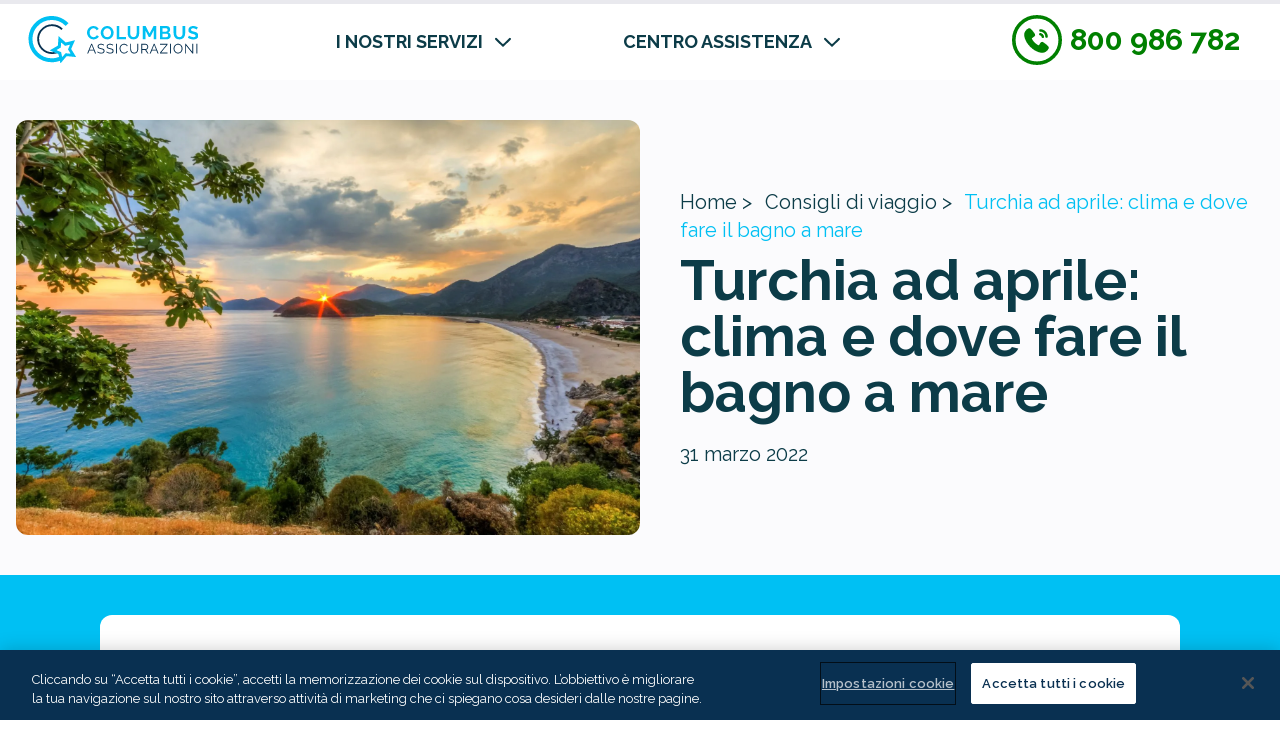

--- FILE ---
content_type: text/html; charset=utf-8
request_url: https://www.columbusassicurazioni.it/consigli-di-viaggio/turchia-aprile
body_size: 15640
content:

<!DOCTYPE html>
<html lang="it">
<head>
    <meta charset="UTF-8">
    <meta name="viewport" content="width=device-width, initial-scale=1.0">
    <title>Turchia ad aprile: clima e dove fare il bagno a mare</title>
    <meta name="description" content="Ad aprile nella bellissima Turchia si può fare il bagno, le temperature massime oscillano tra i 20 e i 21°C, mentre le minime raggiungono i 14°C"/>
    <meta name="keywords" content=""/>
    <link rel="canonical" href="https://www.columbusassicurazioni.it/consigli-di-viaggio/turchia-aprile/" />
    <link rel="alternate" hreflang="it-it" href="https://www.columbusassicurazioni.it/consigli-di-viaggio/turchia-aprile" />

    <link rel="apple-touch-icon" sizes="180x180" href="/apple-touch-icon.png?v=2">
    <link rel="icon" type="image/png" sizes="32x32" href="/favicon-32x32.png?v=2">
    <link rel="icon" type="image/png" sizes="16x16" href="/favicon-16x16.png?v=2">
    <link rel="icon" type="image/png" href="/favicon.ico?v=2">
    <link rel="manifest" href="/site.webmanifest">

        <meta property="og:title" content=""/>
        <meta property="og:description" content=""/>
    <link rel="preconnect" href="https://fonts.googleapis.com" />
    <link rel="preconnect" crossorigin href="https://fonts.gstatic.com" />

    <link rel="preload" as="style" fetchpriority="high" href="https://fonts.googleapis.com/css2?family=Raleway:wght@400;500;600;700;800;900&amp;display=swap" />
    <link rel="stylesheet" media="all" fetchpriority="high" href="https://fonts.googleapis.com/css2?family=Raleway:wght@400;500;600;700;800;900&amp;display=swap" />
    <link rel="preload" as="image" href="/media/l45putow/link-logosvg.svg?v=Lrn-qOsZCSzrvQ8vxRY4Tfr9noeQCqlaKF9cAZxSKyk" />
    <link rel="stylesheet" href="/dist/css/styles.min.css?v=639042799036927081" />
    
  <link rel="preload" as="style" href="/old_qq/uk.min.css" />
  <link rel="preload" as="style" href="/old_qq/uk_date_picker.css" />
  <link rel="stylesheet" href="/old_qq/uk.min.css?v=nk6p8lXd-ciTVfgvlxGbiDPzBAy3S4-ih5-MXVCFK4g" />
  <link rel="stylesheet" href="/old_qq/uk_date_picker.css?v=0P4AiZrQYHMSbQFkM_tFQchfRW-65uZVURdKUSt8HNM" />


    <style>
        :root {
            --secondary-color: #00c0f3;
            --tertiary-color: #ffffff;
            --background-color: #fbfbfd;
            --primary-color: #00c0f3;
        }
    </style>

    
	
        <link rel="preload" as="image" href="/media/4sekoojj/turchia.webp" />
        <meta property="og:image" content="/media/4sekoojj/turchia.webp" />



<!-- GTM-->
<noscript>
  <iframe src="//www.googletagmanager.com/ns.html?id=GTM-WKK42Z" height="0" width="0"
    style="display:none;visibility:hidden"></iframe>
</noscript>
<script type="text/javascript" defer async>
  (function (w, d, s, l, i) {
    w[l] = w[l] || [];
    w[l].push({
      'gtm.start': new Date().getTime(),
      event: 'gtm.js'
    });
    var f = d.getElementsByTagName(s)[0],
      j = d.createElement(s),
      dl = l != 'dataLayer' ? '&l=' + l : '';
    j.async = true;
    j.src = '//www.googletagmanager.com/gtm.js?id=' + i + dl;
    f.parentNode.insertBefore(j, f);
  })(window, document, 'script', 'dataLayer', 'GTM-WKK42Z');

  window.dataLayer = window.dataLayer || [];
  function gtag() { dataLayer.push(arguments); }
  gtag('js', new Date());
  gtag('config', 'GTM-WKK42Z');

    window.appInsightConnectionString = 'InstrumentationKey=de840b39-5c0a-44d3-816f-86570bfcb455;IngestionEndpoint=https://uksouth-1.in.applicationinsights.azure.com/;LiveEndpoint=https://uksouth.livediagnostics.monitor.azure.com/;ApplicationId=cc6461e1-ba23-4e7c-a0fb-481ddd1c3693';
</script>
<!-- End GTM-->
</head>
<body class="relative font-body h-full w-full overflow-x-hidden it index">


<header class="bg-white ">
   <nav class="relative z-[999] xl:hidden" id="navigation">
      <div class="w-full flex-col xl:flex-row flex justify-between items-start xl:items-stretch ">
         <div id="mobile__header" class="w-full relative xl:hidden flex items-center justify-between py-2 pl-2 z-10 bg-white">
            <div class="h-16 w-16  md:w-20"></div>
            <div class="nav-menu__btn hamburger-icon closed flex items-center justify-center xl:hidden mr-2 pt-3 "
               id="icon">
               <div class="nav-menu__btn__icon-1" id="a"></div>
               <div class="nav-menu__btn__icon-2" id="b"></div>
               <div class="nav-menu__btn__icon-3" id="c"></div>
               <div class="clear"></div>
            </div>
            <a href="/" class=" pt-1  pr-5">
            <img class="h-12 xl:h-16 w-auto" height='60' width='217' src="/media/l45putow/link-logosvg.svg?v=Lrn-qOsZCSzrvQ8vxRY4Tfr9noeQCqlaKF9cAZxSKyk" alt="Link &#x2192; Logo.Svg" title="Link &#x2192; Logo.Svg" fetchpriority="high" />            
            </a>
         </div>
         <div id="menu" class="w-full flex-1 hidden xl:flex justify-around  bg-white z-[9999]">
            <div class="flex-1 bg-white"></div>
            <div class="xxl:max-w-7xl xl:max-w-7xl md:px-5 w-full bg-white xl:flex justify-between  gap-5 " >
            <div class="items-center justify-start py-2 bg-white pl-2 z-10 hidden xl:flex pb-5 -mt-3 nav-logo">
               <a href="/" class=" pt-3 ">
               <img class="h-12 xl:h-16 w-auto" height='100' width='100' src="/media/l45putow/link-logosvg.svg?v=Lrn-qOsZCSzrvQ8vxRY4Tfr9noeQCqlaKF9cAZxSKyk" alt="Link &#x2192; Logo.Svg" title="Link &#x2192; Logo.Svg" fetchpriority="high" />               </a>
            </div>
            <ul class="drop-down__slide max-w-full  xl:flex items-stretch justify-center pt-1 px-3 bg-white  xl:mx-5 max-h-screen overflow-y-scroll overflow-x-auto lg:overflow-y-hidden lg:overflow-x-hidden h-full">
                           <li class="header drop-down__menu group px-4 md:pr-8 md:my-0 bg-white  overflow-hidden  ">
                              <div
                                 class="drop-down__title xl:mx-3 bg-white py-4 xl:py-0 xl:px-5 xl:p-0 xl:m-0 h-full  border-b-2 xl:border-none flex items-center justify-between xl:justify-start text-[#0C3C48] content-center focus:text-[#00C0F3] md:hover:text-[#00C0F3]">
                                 <div class="flex justify-between items-center w-full">
                                    <a id="Umbraco.Cms.Core.Models.Link" href="/"
                                       class="title pr-1 text-[#0C3C48]  text-lg text-inherit mr-2 font-bold   xl:group-hover:text-primary-color">
                                    I NOSTRI SERVIZI
                                    </a>
                                    <div class="expand-collapse-container flex-1 justify-end flex">
                                       <img
                                          class="xl:group-hover:hidden text-inherit drop-down__menu-svg--close z-[1000]"
                                          src="/images/dropdown-close.svg"
                                          alt="Close menu"
                                          width="16"
                                          height="10"
                                          loading="lazy" />
                                       <img
                                          class="hidden xl:group-hover:block text-inherit drop-down__menu-svg--open z-[1000]"
                                          src="/images/dropdown-open.svg"
                                          alt="Open menu"
                                          width="16"
                                          height="10"
                                          loading="lazy" />
                                    </div>
                                 </div>
                              </div>
                              <ul
                                 class="z-0 drop-down__menu-content max-h-0 lg:max-h-max accordion__content xl:absolute header-content p-header-nav__menu xl:left-0 xl:right-0 rounded-b-[40px] xl:pb-10 bg-white w-full hidden xl:group-hover:flex group-hover:flex-col xl:group-hover:flex-row xl:group-hover:items-start group-hover:items-start xl:group-hover:justify-center group-hover:justify-stretch xl:group-hover:gap-3 group-hover:gap-3 ">
                                 <div
                                    class="relative drop-down__menu-inner-container h-full xl:group-hover:flex group-hover:justify-center  xl:group-hover:gap-3 group-hover:gap-3">

                              <div class="xl:w-1/8 flex xl:w-1/8">
                              </div>


                                          <div
                                          class=" relative md:mx-0 drop-down__submenu--link flex flex-col xl:flex-row justify-center col-span-4  w-full my-3 xl:my-0">
                                                   <div class="flex md:mr-5 lg:mr-12 flex-col  mt-3 md:mt-0">

                                                               <div class="flex flex-col text-[#0C3C48] font-bold text-xl md:text-2xl mb-4 md:mb-2">
                                                                  <p class="">4 Assicurazioni Viaggio</p>
                                                                  <hr class=w-11/12 max-w-xs />
                                                               </div>
                                                            <div class="ml-3 md:ml-0 flex w-full xl:px-0 xl:mx-0 my-1 nav-item-container z-50">
                                                               <div class="flex items-center justify-center my-1 pr-5 z-0">
                                                                  <a href="/assicurazione-sanitaria-viaggio/"
                                                                     class='child-link__title text-[#0C3C48]
 flex items-end hover:text-[#00C0F3] text-[16px] nav-menu-title font-medium xl:font-bold xl:text-base min-w-[200px]'>
                  <span class='font-extrabold text-[#F34952] group-[one]-hover:text-[#00C0F3] child-link__prefix  hover:no-underline pb-0.5 -my-1 text-lg pr-2'>A</span>( assistenza medica )
                <div class="ml-2 nav-menu-icon mt-1 hidden  items-end pb-1">

                                                                     <img src="/images/arrow-right.svg" alt="Arrow right" width="9" height="16" loading="lazy" />
                                                                  </div>
                                                                  </a>
                                                               </div>
                                                            </div>
                                                            <div class="ml-3 md:ml-0 flex w-full xl:px-0 xl:mx-0 my-1 nav-item-container z-50">
                                                               <div class="flex items-center justify-center my-1 pr-5 z-0">
                                                                  <a href="/bagaglio/"
                                                                     class='child-link__title text-[#0C3C48]
 flex items-end hover:text-[#00C0F3] text-[16px] nav-menu-title font-medium xl:font-bold xl:text-base min-w-[200px]'>
                  <span class='font-extrabold text-[#F34952] group-[one]-hover:text-[#00C0F3] child-link__prefix  hover:no-underline pb-0.5 -my-1 text-lg pr-2'>B</span>( bagaglio  smarrito )
                <div class="ml-2 nav-menu-icon mt-1 hidden  items-end pb-1">

                                                                     <img src="/images/arrow-right.svg" alt="Arrow right" width="9" height="16" loading="lazy" />
                                                                  </div>
                                                                  </a>
                                                               </div>
                                                            </div>
                                                            <div class="ml-3 md:ml-0 flex w-full xl:px-0 xl:mx-0 my-1 nav-item-container z-50">
                                                               <div class="flex items-center justify-center my-1 pr-5 z-0">
                                                                  <a href="/annullamento-viaggio/"
                                                                     class='child-link__title text-[#0C3C48]
 flex items-end hover:text-[#00C0F3] text-[16px] nav-menu-title font-medium xl:font-bold xl:text-base min-w-[200px]'>
                  <span class='font-extrabold text-[#F34952] group-[one]-hover:text-[#00C0F3] child-link__prefix  hover:no-underline pb-0.5 -my-1 text-lg pr-2'>C</span>( cancellazione )
                <div class="ml-2 nav-menu-icon mt-1 hidden  items-end pb-1">

                                                                     <img src="/images/arrow-right.svg" alt="Arrow right" width="9" height="16" loading="lazy" />
                                                                  </div>
                                                                  </a>
                                                               </div>
                                                            </div>
                                                            <div class="ml-3 md:ml-0 flex w-full xl:px-0 xl:mx-0 my-1 nav-item-container z-50">
                                                               <div class="flex items-center justify-center my-1 pr-5 z-0">
                                                                  <a href="/multiviaggio/"
                                                                     class='child-link__title text-[#0C3C48]
 flex items-end hover:text-[#00C0F3] text-[16px] nav-menu-title font-medium xl:font-bold xl:text-base min-w-[200px]'>
                  <span class='font-extrabold text-[#F34952] group-[one]-hover:text-[#00C0F3] child-link__prefix  hover:no-underline pb-0.5 -my-1 text-lg pr-2'>AN</span>( annuale multiviaggio )
                <div class="ml-2 nav-menu-icon mt-1 hidden  items-end pb-1">

                                                                     <img src="/images/arrow-right.svg" alt="Arrow right" width="9" height="16" loading="lazy" />
                                                                  </div>
                                                                  </a>
                                                               </div>
                                                            </div>
                                                   </div>
                                                   <div class="flex md:mr-5 lg:mr-12 flex-col  mt-3 md:mt-0">

                                                               <div class="flex flex-col text-[#0C3C48] font-bold text-xl md:text-2xl mb-4 md:mb-2">
                                                                  <p class="">4 Estensioni</p>
                                                                  <hr class=w-11/12 max-w-xs />
                                                               </div>
                                                            <div class="ml-3 md:ml-0 flex w-full xl:px-0 xl:mx-0 my-1 nav-item-container z-50">
                                                               <div class="flex items-center justify-center my-1 pr-5 z-0">
                                                                           <img class="w-6 h-6 border-none outline-0 " src="/media/r5slqoz1/game-icons_pay-money.svg" alt="Game Icons Pay Money" loading="lazy" width='100' height='100' />
                                                                  <a href="/zero-franchigia/"
                                                                     class='child-link__title text-[#0C3C48]
 flex items-end hover:text-[#00C0F3] text-[16px] nav-menu-title font-medium xl:font-bold xl:text-base min-w-[200px]'>
                  <span class='font-extrabold text-[#F34952] group-[one]-hover:text-[#00C0F3] child-link__prefix  hover:no-underline pb-0.5 -my-1 text-lg pr-2'></span>Zero franchigia
                <div class="ml-2 nav-menu-icon mt-1 hidden  items-end pb-1">

                                                                     <img src="/images/arrow-right.svg" alt="Arrow right" width="9" height="16" loading="lazy" />
                                                                  </div>
                                                                  </a>
                                                               </div>
                                                            </div>
                                                            <div class="ml-3 md:ml-0 flex w-full xl:px-0 xl:mx-0 my-1 nav-item-container z-50">
                                                               <div class="flex items-center justify-center my-1 pr-5 z-0">
                                                                           <img class="w-6 h-6 border-none outline-0 " src="/media/lpoedyr0/lucide_bike.svg" alt="Lucide Bike" loading="lazy" width='100' height='100' />
                                                                  <a href="/estensione-sport/"
                                                                     class='child-link__title text-[#0C3C48]
 flex items-end hover:text-[#00C0F3] text-[16px] nav-menu-title font-medium xl:font-bold xl:text-base min-w-[200px]'>
                  <span class='font-extrabold text-[#F34952] group-[one]-hover:text-[#00C0F3] child-link__prefix  hover:no-underline pb-0.5 -my-1 text-lg pr-2'></span>Estensione Sport
                <div class="ml-2 nav-menu-icon mt-1 hidden  items-end pb-1">

                                                                     <img src="/images/arrow-right.svg" alt="Arrow right" width="9" height="16" loading="lazy" />
                                                                  </div>
                                                                  </a>
                                                               </div>
                                                            </div>
                                                            <div class="ml-3 md:ml-0 flex w-full xl:px-0 xl:mx-0 my-1 nav-item-container z-50">
                                                               <div class="flex items-center justify-center my-1 pr-5 z-0">
                                                                           <img class="w-6 h-6 border-none outline-0 " src="/media/3ltfgyai/vector.svg" alt="Vector" loading="lazy" width='100' height='100' />
                                                                  <a href="/estensione-sci-e-snowboard/"
                                                                     class='child-link__title text-[#0C3C48]
 flex items-end hover:text-[#00C0F3] text-[16px] nav-menu-title font-medium xl:font-bold xl:text-base min-w-[200px]'>
                  <span class='font-extrabold text-[#F34952] group-[one]-hover:text-[#00C0F3] child-link__prefix  hover:no-underline pb-0.5 -my-1 text-lg pr-2'></span>Estensione Sci e Snowboard
                <div class="ml-2 nav-menu-icon mt-1 hidden  items-end pb-1">

                                                                     <img src="/images/arrow-right.svg" alt="Arrow right" width="9" height="16" loading="lazy" />
                                                                  </div>
                                                                  </a>
                                                               </div>
                                                            </div>
                                                            <div class="ml-3 md:ml-0 flex w-full xl:px-0 xl:mx-0 my-1 nav-item-container z-50">
                                                               <div class="flex items-center justify-center my-1 pr-5 z-0">
                                                                           <img class="w-6 h-6 border-none outline-0 " src="/media/gldhdxtn/blue-1.svg" alt="Blue (1)" loading="lazy" width='100' height='100' />
                                                                  <a href="/estensione-smartphone-e-tablet/"
                                                                     class='child-link__title text-[#0C3C48]
 flex items-end hover:text-[#00C0F3] text-[16px] nav-menu-title font-medium xl:font-bold xl:text-base min-w-[200px]'>
                  <span class='font-extrabold text-[#F34952] group-[one]-hover:text-[#00C0F3] child-link__prefix  hover:no-underline pb-0.5 -my-1 text-lg pr-2'></span>Estensione Smartphone, tablet e fotocamera
                <div class="ml-2 nav-menu-icon mt-1 hidden  items-end pb-1">

                                                                     <img src="/images/arrow-right.svg" alt="Arrow right" width="9" height="16" loading="lazy" />
                                                                  </div>
                                                                  </a>
                                                               </div>
                                                            </div>
                                                   </div>
                                       </div>
                              </div>
                                 </ul>
                           </li>
                           <li class="header drop-down__menu group px-4 md:pr-8 md:my-0 bg-white  overflow-hidden  ">
                              <div
                                 class="drop-down__title xl:mx-3 bg-white py-4 xl:py-0 xl:px-5 xl:p-0 xl:m-0 h-full  border-b-2 xl:border-none flex items-center justify-between xl:justify-start text-[#0C3C48] content-center focus:text-[#00C0F3] md:hover:text-[#00C0F3]">
                                 <div class="flex justify-between items-center w-full">
                                    <a id="Umbraco.Cms.Core.Models.Link" href="/centro-assistenza/"
                                       class="title pr-1 text-[#0C3C48]  text-lg text-inherit mr-2 font-bold   xl:group-hover:text-primary-color">
                                    CENTRO ASSISTENZA
                                    </a>
                                    <div class="expand-collapse-container flex-1 justify-end flex">
                                       <img
                                          class="xl:group-hover:hidden text-inherit drop-down__menu-svg--close z-[1000]"
                                          src="/images/dropdown-close.svg"
                                          alt="Close menu"
                                          width="16"
                                          height="10"
                                          loading="lazy" />
                                       <img
                                          class="hidden xl:group-hover:block text-inherit drop-down__menu-svg--open z-[1000]"
                                          src="/images/dropdown-open.svg"
                                          alt="Open menu"
                                          width="16"
                                          height="10"
                                          loading="lazy" />
                                    </div>
                                 </div>
                              </div>
                              <ul
                                 class="z-0 drop-down__menu-content max-h-0 lg:max-h-max accordion__content xl:absolute header-content p-header-nav__menu xl:left-0 xl:right-0 rounded-b-[40px] xl:pb-10 bg-white w-full hidden xl:group-hover:flex group-hover:flex-col xl:group-hover:flex-row xl:group-hover:items-start group-hover:items-start xl:group-hover:justify-center group-hover:justify-stretch xl:group-hover:gap-3 group-hover:gap-3 ">
                                 <div
                                    class="relative drop-down__menu-inner-container h-full xl:group-hover:flex group-hover:justify-center  xl:group-hover:gap-3 group-hover:gap-3">

                              <div class="xl:w-1/8 flex xl:w-1/8">
                              </div>


                                          <div
                                          class=" relative md:mx-0 drop-down__submenu--link flex flex-col xl:flex-row justify-center col-span-4  w-full mb-3 xl:my-0">
                                                   <div class="flex md:mr-5 lg:mr-12 flex-col   md:mt-0">

                                                               <div class="flex flex-col text-[#0C3C48] font-bold text-xl md:text-2xl mb-4 md:mb-2">
                                                                  <p class=""></p>
                                                                  <hr class=hidden />
                                                               </div>
                                                            <div class="ml-3 md:ml-0 flex w-full xl:px-0 xl:mx-0 my-1 nav-item-container z-50">
                                                               <div class="flex items-center justify-center my-1 pr-5 z-0">
                                                                           <img class="w-6 h-6 border-none outline-0 " src="/media/mzsg1bqf/fluent-emoji-high-contrast_baggage-claim.svg" alt="Fluent Emoji High Contrast Baggage Claim" loading="lazy" width='100' height='100' />
                                                                  <a href="/come-aprire-un-sinistro/"
                                                                     class='child-link__title text-[#0C3C48]
 flex items-end hover:text-[#00C0F3] text-[16px] nav-menu-title font-medium xl:font-bold xl:text-base min-w-[200px]'>
                  <span class='font-extrabold text-[#F34952] group-[one]-hover:text-[#00C0F3] child-link__prefix  hover:no-underline pb-0.5 -my-1 text-lg pr-2'></span>Apri sinistro
                <div class="ml-2 nav-menu-icon mt-1 hidden  items-end pb-1">

                                                                     <img src="/images/arrow-right.svg" alt="Arrow right" width="9" height="16" loading="lazy" />
                                                                  </div>
                                                                  </a>
                                                               </div>
                                                            </div>
                                                            <div class="ml-3 md:ml-0 flex w-full xl:px-0 xl:mx-0 my-1 nav-item-container z-50">
                                                               <div class="flex items-center justify-center my-1 pr-5 z-0">
                                                                           <img class="w-6 h-6 border-none outline-0 " src="/media/cwhngdz3/vector.svg" alt="Vector (2)" loading="lazy" width='100' height='100' />
                                                                  <a href="/centro-assistenza/pianifica-viaggio/"
                                                                     class='child-link__title text-[#0C3C48]
 flex items-end hover:text-[#00C0F3] text-[16px] nav-menu-title font-medium xl:font-bold xl:text-base min-w-[200px]'>
                  <span class='font-extrabold text-[#F34952] group-[one]-hover:text-[#00C0F3] child-link__prefix  hover:no-underline pb-0.5 -my-1 text-lg pr-2'></span>Pianifica Viaggio
                <div class="ml-2 nav-menu-icon mt-1 hidden  items-end pb-1">

                                                                     <img src="/images/arrow-right.svg" alt="Arrow right" width="9" height="16" loading="lazy" />
                                                                  </div>
                                                                  </a>
                                                               </div>
                                                            </div>
                                                            <div class="ml-3 md:ml-0 flex w-full xl:px-0 xl:mx-0 my-1 nav-item-container z-50">
                                                               <div class="flex items-center justify-center my-1 pr-5 z-0">
                                                                           <img class="w-6 h-6 border-none outline-0 " src="/media/hoiefvkd/tabler_plane-inflight.svg" alt="Tabler Plane Inflight" loading="lazy" width='100' height='100' />
                                                                  <a href="/centro-assistenza/prima-del-viaggio/"
                                                                     class='child-link__title text-[#0C3C48]
 flex items-end hover:text-[#00C0F3] text-[16px] nav-menu-title font-medium xl:font-bold xl:text-base min-w-[200px]'>
                  <span class='font-extrabold text-[#F34952] group-[one]-hover:text-[#00C0F3] child-link__prefix  hover:no-underline pb-0.5 -my-1 text-lg pr-2'></span>Prima del viaggio
                <div class="ml-2 nav-menu-icon mt-1 hidden  items-end pb-1">

                                                                     <img src="/images/arrow-right.svg" alt="Arrow right" width="9" height="16" loading="lazy" />
                                                                  </div>
                                                                  </a>
                                                               </div>
                                                            </div>
                                                            <div class="ml-3 md:ml-0 flex w-full xl:px-0 xl:mx-0 my-1 nav-item-container z-50">
                                                               <div class="flex items-center justify-center my-1 pr-5 z-0">
                                                                           <img class="w-6 h-6 border-none outline-0 " src="/media/41ynql41/vector-1.svg" alt="Vector 1 (1)" loading="lazy" width='100' height='100' />
                                                                  <a href="/centro-assistenza/durante-il-viaggio/"
                                                                     class='child-link__title text-[#0C3C48]
 flex items-end hover:text-[#00C0F3] text-[16px] nav-menu-title font-medium xl:font-bold xl:text-base min-w-[200px]'>
                  <span class='font-extrabold text-[#F34952] group-[one]-hover:text-[#00C0F3] child-link__prefix  hover:no-underline pb-0.5 -my-1 text-lg pr-2'></span>Durante il viaggio
                <div class="ml-2 nav-menu-icon mt-1 hidden  items-end pb-1">

                                                                     <img src="/images/arrow-right.svg" alt="Arrow right" width="9" height="16" loading="lazy" />
                                                                  </div>
                                                                  </a>
                                                               </div>
                                                            </div>
                                                            <div class="ml-3 md:ml-0 flex w-full xl:px-0 xl:mx-0 my-1 nav-item-container z-50">
                                                               <div class="flex items-center justify-center my-1 pr-5 z-0">
                                                                           <img class="w-6 h-6 border-none outline-0 " src="/media/obohrevu/bxs_plane-land.svg" alt="Bxs Plane Land" loading="lazy" width='100' height='100' />
                                                                  <a href="/centro-assistenza/rientro-dal-viaggio/"
                                                                     class='child-link__title text-[#0C3C48]
 flex items-end hover:text-[#00C0F3] text-[16px] nav-menu-title font-medium xl:font-bold xl:text-base min-w-[200px]'>
                  <span class='font-extrabold text-[#F34952] group-[one]-hover:text-[#00C0F3] child-link__prefix  hover:no-underline pb-0.5 -my-1 text-lg pr-2'></span>Rientro dal  viaggio
                <div class="ml-2 nav-menu-icon mt-1 hidden  items-end pb-1">

                                                                     <img src="/images/arrow-right.svg" alt="Arrow right" width="9" height="16" loading="lazy" />
                                                                  </div>
                                                                  </a>
                                                               </div>
                                                            </div>
                                                   </div>
                                       </div>
                              </div>
                                 </ul>
                           </li>
               <li class="mx-auto flex my-5 justify-center">
                  <div class="nav-menu__phone-number flex xl:hidden mx-5 items-center ">
                     <div>
                        <a href="tel:800 986 782">
                           <div class="">
                              <img src="/images/phone-icon.svg" alt="Phone" width="30" height="30" loading="lazy" />
                           </div>
                        </a>
                     </div>
                     <a href="tel:800 986 782">
                        <p class=" xl:hidden ml-2 text-[#008000] font-bold text-2xl">
                              800 986 782
                        </p> 
                     </a>
                  </div>
               </li>
            </ul>
            <div class="flex items-center bg-white nav-info">
               <div class="nav-menu__phone-number items-center hidden xl:flex mx-5 ">
                  <div>
                     <a href="tel:800 986 782">
                        <div class="">
                           <img src="/images/phone-icon-large.svg" alt="Phone" width="50" height="50" loading="lazy" />
                        </div>
                     </a>
                  </div>
                  <a href="tel:800 986 782">
                     <p class="hidden xl:block text-lg ml-2 lg:text-3xl text-[#008000] font-bold">
                           800 986 782
                     </p>
                  </a>
               </div>
            </div>
            </div>
            <div class="flex-1 bg-white"></div>
         </div>
      </div>
   </nav>


   <div class="relative z-[9999]" >
      <div class="w-full flex-col xl:flex-row hidden xl:flex justify-between items-start xl:items-stretch ">
         <div  class="w-full flex-1 hidden xl:flex justify-around  bg-white z-[99999]">
            <div class="flex-1 bg-white"></div>
            <div class="xxl:max-w-7xl xl:max-w-7xl md:px-5 w-full bg-white xl:flex justify-between  gap-5 max-w-xl:min-h-screen" >
            <div class="items-center justify-start py-4 bg-white pl-2 z-10 hidden xl:flex div-logo">
               <a href="/">
               <img loading="lazy" class="h-12 xl:h-13 w-auto"
                  src="/media/l45putow/link-logosvg.svg"
                  alt="Link &#x2192; Logo.Svg" title="Link &#x2192; Logo.Svg"
                  height='100'
                  width='100'
                  asp-asp-append-version="true" />               </a>
            </div>
            <ul class="xl:flex items-stretch justify-center pt-1 px-3 bg-white  xl:mx-5 max-h-screen overflow-y-scroll overflow-x-auto lg:overflow-y-hidden lg:overflow-x-hidden">
                           <li class=" drop-down__menu-desktop group px-4 md:pr-8 md:my-0 bg-white  overflow-hidden">
                              <div
                                 class="drop-down__title xl:mx-3 bg-white py-4 xl:py-0 xl:px-5 xl:p-0 xl:m-0 h-full  border-b-2 xl:border-none flex items-center justify-between xl:justify-start text-[#0C3C48] content-center focus:text-[#00C0F3] md:hover:text-[#00C0F3]">
                                 <div class="flex justify-between items-center w-full">
                                   <a id="/" href="/"
                                       class="title pr-1 text-[#0C3C48]  text-lg text-inherit mr-2 font-bold   xl:group-hover:text-primary-color">
                                    I NOSTRI SERVIZI
                                    </a>
                                    <img
                                       class="xl:group-hover:hidden text-inherit drop-down__menu-svg--close z-[1000]"
                                       src="/images/dropdown-close.svg"
                                       alt="Close menu"
                                       width="16"
                                       height="10"
                                       loading="lazy" />
                                    <img
                                       class="hidden xl:group-hover:block text-inherit drop-down__menu-svg--open group-hover:fill-[#00C0F3]  z-[1000]"
                                       src="/images/dropdown-open.svg"
                                       alt="Open menu"
                                       width="16"
                                       height="10"
                                       loading="lazy" />
                                 </div>
                              </div>
                              <ul
                                 class="z-0 drop-down__menu-content-desktop max-h-0 lg:max-h-max accordion__content xl:absolute header-content p-header-nav__menu xl:left-0 xl:right-0 rounded-b-[40px] xl:pb-10 bg-white w-full hidden xl:group-hover:flex group-hover:flex-col xl:group-hover:flex-row justify-center gap-3 border-t-[1px] pt-6">
                                 <div
                                    class="relative drop-down__menu-inner-container h-full xl:group-hover:flex group-hover:justify-center  xl:group-hover:gap-3 group-hover:gap-3">

                                    <div class="xl:w-1/8 flex xl:w-1/8">
                                    </div>            
                                       <div
                                          class=" relative md:mx-0  drop-down__submenu--link justify-center col-span-4  w-full mx-auto flex my-3 xl:my-0 ">
                                             <div class="flex md:mr-5 lg:mr-12 flex-col mt-3 md:mt-0 ">

                                                      <div class="flex flex-col text-[#0C3C48] font-bold text-xl md:text-2xl mb-4 md:mb-2">
                                                         <p class="">4 Assicurazioni Viaggio</p>
                                                         <hr class='max-w-xs w-11/12 ' />
                                                      </div>
                                                   <div class="ml-3 md:ml-0 flex w-full xl:px-0 xl:mx-0 my-1 nav-item-container z-50">
                                                      <div class="flex items-center justify-center my-1 pr-5 z-0">
                                                         <a href="/assicurazione-sanitaria-viaggio/"
                                                            class='child-link__title text-[#0C3C48]
 flex items-end hover:text-[#00C0F3] text-[16px] nav-menu-title font-medium xl:font-bold xl:text-base min-w-[200px]'>
                                                            <span class='font-extrabold text-[#F34952] group-[one]-hover:text-[#00C0F3] child-link__prefix  hover:no-underline pb-0.5 -my-1 text-lg pr-2'>A</span>( assistenza medica )
                                                            <div class="ml-2 nav-menu-icon mt-1 hidden items-end pb-1">
                                                               <img src="/images/arrow-right.svg" alt="Arrow right" width="9" height="16" loading="lazy" />
                                                            </div>
                                                         </a>
                                                      </div>
                                                   </div>
                                                   <div class="ml-3 md:ml-0 flex w-full xl:px-0 xl:mx-0 my-1 nav-item-container z-50">
                                                      <div class="flex items-center justify-center my-1 pr-5 z-0">
                                                         <a href="/bagaglio/"
                                                            class='child-link__title text-[#0C3C48]
 flex items-end hover:text-[#00C0F3] text-[16px] nav-menu-title font-medium xl:font-bold xl:text-base min-w-[200px]'>
                                                            <span class='font-extrabold text-[#F34952] group-[one]-hover:text-[#00C0F3] child-link__prefix  hover:no-underline pb-0.5 -my-1 text-lg pr-2'>B</span>( bagaglio  smarrito )
                                                            <div class="ml-2 nav-menu-icon mt-1 hidden items-end pb-1">
                                                               <img src="/images/arrow-right.svg" alt="Arrow right" width="9" height="16" loading="lazy" />
                                                            </div>
                                                         </a>
                                                      </div>
                                                   </div>
                                                   <div class="ml-3 md:ml-0 flex w-full xl:px-0 xl:mx-0 my-1 nav-item-container z-50">
                                                      <div class="flex items-center justify-center my-1 pr-5 z-0">
                                                         <a href="/annullamento-viaggio/"
                                                            class='child-link__title text-[#0C3C48]
 flex items-end hover:text-[#00C0F3] text-[16px] nav-menu-title font-medium xl:font-bold xl:text-base min-w-[200px]'>
                                                            <span class='font-extrabold text-[#F34952] group-[one]-hover:text-[#00C0F3] child-link__prefix  hover:no-underline pb-0.5 -my-1 text-lg pr-2'>C</span>( cancellazione )
                                                            <div class="ml-2 nav-menu-icon mt-1 hidden items-end pb-1">
                                                               <img src="/images/arrow-right.svg" alt="Arrow right" width="9" height="16" loading="lazy" />
                                                            </div>
                                                         </a>
                                                      </div>
                                                   </div>
                                                   <div class="ml-3 md:ml-0 flex w-full xl:px-0 xl:mx-0 my-1 nav-item-container z-50">
                                                      <div class="flex items-center justify-center my-1 pr-5 z-0">
                                                         <a href="/multiviaggio/"
                                                            class='child-link__title text-[#0C3C48]
 flex items-end hover:text-[#00C0F3] text-[16px] nav-menu-title font-medium xl:font-bold xl:text-base min-w-[200px]'>
                                                            <span class='font-extrabold text-[#F34952] group-[one]-hover:text-[#00C0F3] child-link__prefix  hover:no-underline pb-0.5 -my-1 text-lg pr-2'>AN</span>( annuale multiviaggio )
                                                            <div class="ml-2 nav-menu-icon mt-1 hidden items-end pb-1">
                                                               <img src="/images/arrow-right.svg" alt="Arrow right" width="9" height="16" loading="lazy" />
                                                            </div>
                                                         </a>
                                                      </div>
                                                   </div>
                                             </div>
                                             <div class="flex md:mr-5 lg:mr-12 flex-col mt-3 md:mt-0 min-w-[415px]">

                                                      <div class="flex flex-col text-[#0C3C48] font-bold text-xl md:text-2xl mb-4 md:mb-2">
                                                         <p class="">4 Estensioni</p>
                                                         <hr class='max-w-xs w-11/12 ' />
                                                      </div>
                                                   <div class="ml-3 md:ml-0 flex w-full xl:px-0 xl:mx-0 my-1 nav-item-container z-50">
                                                      <div class="flex items-center justify-center my-1 pr-5 z-0">
                                                               <img class="w-6 h-6 border-none outline-0 fill-white" src="/media/r5slqoz1/game-icons_pay-money.svg" alt="Game Icons Pay Money" loading="lazy"  height='100' width='100' />
                                                         <a href="/zero-franchigia/"
                                                            class='child-link__title text-[#0C3C48]
 flex items-end hover:text-[#00C0F3] text-[16px] nav-menu-title font-medium xl:font-bold xl:text-base min-w-[200px]'>
                                                            <span class='font-extrabold text-[#F34952] group-[one]-hover:text-[#00C0F3] child-link__prefix  hover:no-underline pb-0.5 -my-1 text-lg pr-2'></span>Zero franchigia
                                                            <div class="ml-2 nav-menu-icon mt-1 hidden items-end pb-1">
                                                               <img src="/images/arrow-right.svg" alt="Arrow right" width="9" height="16" loading="lazy" />
                                                            </div>
                                                         </a>
                                                      </div>
                                                   </div>
                                                   <div class="ml-3 md:ml-0 flex w-full xl:px-0 xl:mx-0 my-1 nav-item-container z-50">
                                                      <div class="flex items-center justify-center my-1 pr-5 z-0">
                                                               <img class="w-6 h-6 border-none outline-0 fill-white" src="/media/lpoedyr0/lucide_bike.svg" alt="Lucide Bike" loading="lazy"  height='100' width='100' />
                                                         <a href="/estensione-sport/"
                                                            class='child-link__title text-[#0C3C48]
 flex items-end hover:text-[#00C0F3] text-[16px] nav-menu-title font-medium xl:font-bold xl:text-base min-w-[200px]'>
                                                            <span class='font-extrabold text-[#F34952] group-[one]-hover:text-[#00C0F3] child-link__prefix  hover:no-underline pb-0.5 -my-1 text-lg pr-2'></span>Estensione Sport
                                                            <div class="ml-2 nav-menu-icon mt-1 hidden items-end pb-1">
                                                               <img src="/images/arrow-right.svg" alt="Arrow right" width="9" height="16" loading="lazy" />
                                                            </div>
                                                         </a>
                                                      </div>
                                                   </div>
                                                   <div class="ml-3 md:ml-0 flex w-full xl:px-0 xl:mx-0 my-1 nav-item-container z-50">
                                                      <div class="flex items-center justify-center my-1 pr-5 z-0">
                                                               <img class="w-6 h-6 border-none outline-0 fill-white" src="/media/3ltfgyai/vector.svg" alt="Vector" loading="lazy"  height='100' width='100' />
                                                         <a href="/estensione-sci-e-snowboard/"
                                                            class='child-link__title text-[#0C3C48]
 flex items-end hover:text-[#00C0F3] text-[16px] nav-menu-title font-medium xl:font-bold xl:text-base min-w-[200px]'>
                                                            <span class='font-extrabold text-[#F34952] group-[one]-hover:text-[#00C0F3] child-link__prefix  hover:no-underline pb-0.5 -my-1 text-lg pr-2'></span>Estensione Sci e Snowboard
                                                            <div class="ml-2 nav-menu-icon mt-1 hidden items-end pb-1">
                                                               <img src="/images/arrow-right.svg" alt="Arrow right" width="9" height="16" loading="lazy" />
                                                            </div>
                                                         </a>
                                                      </div>
                                                   </div>
                                                   <div class="ml-3 md:ml-0 flex w-full xl:px-0 xl:mx-0 my-1 nav-item-container z-50">
                                                      <div class="flex items-center justify-center my-1 pr-5 z-0">
                                                               <img class="w-6 h-6 border-none outline-0 fill-white" src="/media/gldhdxtn/blue-1.svg" alt="Blue (1)" loading="lazy"  height='100' width='100' />
                                                         <a href="/estensione-smartphone-e-tablet/"
                                                            class='child-link__title text-[#0C3C48]
 flex items-end hover:text-[#00C0F3] text-[16px] nav-menu-title font-medium xl:font-bold xl:text-base min-w-[200px]'>
                                                            <span class='font-extrabold text-[#F34952] group-[one]-hover:text-[#00C0F3] child-link__prefix  hover:no-underline pb-0.5 -my-1 text-lg pr-2'></span>Estensione Smartphone, tablet e fotocamera
                                                            <div class="ml-2 nav-menu-icon mt-1 hidden items-end pb-1">
                                                               <img src="/images/arrow-right.svg" alt="Arrow right" width="9" height="16" loading="lazy" />
                                                            </div>
                                                         </a>
                                                      </div>
                                                   </div>
                                             </div>
                                       </div>
                                 </div>
                                 </ul>
                           </li>
                           <li class=" drop-down__menu-desktop group px-4 md:pr-8 md:my-0 bg-white  overflow-hidden">
                              <div
                                 class="drop-down__title xl:mx-3 bg-white py-4 xl:py-0 xl:px-5 xl:p-0 xl:m-0 h-full  border-b-2 xl:border-none flex items-center justify-between xl:justify-start text-[#0C3C48] content-center focus:text-[#00C0F3] md:hover:text-[#00C0F3]">
                                 <div class="flex justify-between items-center w-full">
                                   <a id="/centro-assistenza/" href="/centro-assistenza/"
                                       class="title pr-1 text-[#0C3C48]  text-lg text-inherit mr-2 font-bold   xl:group-hover:text-primary-color">
                                    CENTRO ASSISTENZA
                                    </a>
                                    <img
                                       class="xl:group-hover:hidden text-inherit drop-down__menu-svg--close z-[1000]"
                                       src="/images/dropdown-close.svg"
                                       alt="Close menu"
                                       width="16"
                                       height="10"
                                       loading="lazy" />
                                    <img
                                       class="hidden xl:group-hover:block text-inherit drop-down__menu-svg--open group-hover:fill-[#00C0F3]  z-[1000]"
                                       src="/images/dropdown-open.svg"
                                       alt="Open menu"
                                       width="16"
                                       height="10"
                                       loading="lazy" />
                                 </div>
                              </div>
                              <ul
                                 class="z-0 drop-down__menu-content-desktop max-h-0 lg:max-h-max accordion__content xl:absolute header-content p-header-nav__menu xl:left-0 xl:right-0 rounded-b-[40px] xl:pb-10 bg-white w-full hidden xl:group-hover:flex group-hover:flex-col xl:group-hover:flex-row justify-center gap-3 border-t-[1px] pt-6">
                                 <div
                                    class="relative drop-down__menu-inner-container h-full xl:group-hover:flex group-hover:justify-center  xl:group-hover:gap-3 group-hover:gap-3">

                                    <div class="xl:w-1/8 flex xl:w-1/8">
                                    </div>            
                                       <div
                                          class=" relative md:mx-0  drop-down__submenu--link justify-center col-span-4  w-full mx-auto flex my-3 xl:my-0 pl-64">
                                             <div class="flex md:mr-5 lg:mr-12 flex-col mt-3 md:mt-0 ">

                                                      <div class="flex flex-col text-[#0C3C48] font-bold text-xl md:text-2xl mb-4 md:mb-2">
                                                         <p class=""></p>
                                                         <hr class='hidden' />
                                                      </div>
                                                   <div class="ml-3 md:ml-0 flex w-full xl:px-0 xl:mx-0 my-1 nav-item-container z-50">
                                                      <div class="flex items-center justify-center my-1 pr-5 z-0">
                                                               <img class="w-6 h-6 border-none outline-0 fill-white" src="/media/mzsg1bqf/fluent-emoji-high-contrast_baggage-claim.svg" alt="Fluent Emoji High Contrast Baggage Claim" loading="lazy"  height='100' width='100' />
                                                         <a href="/come-aprire-un-sinistro/"
                                                            class='child-link__title text-[#0C3C48]
 flex items-end hover:text-[#00C0F3] text-[16px] nav-menu-title font-medium xl:font-bold xl:text-base min-w-[200px]'>
                                                            <span class='font-extrabold text-[#F34952] group-[one]-hover:text-[#00C0F3] child-link__prefix  hover:no-underline pb-0.5 -my-1 text-lg pr-2'></span>Apri sinistro
                                                            <div class="ml-2 nav-menu-icon mt-1 hidden items-end pb-1">
                                                               <img src="/images/arrow-right.svg" alt="Arrow right" width="9" height="16" loading="lazy" />
                                                            </div>
                                                         </a>
                                                      </div>
                                                   </div>
                                                   <div class="ml-3 md:ml-0 flex w-full xl:px-0 xl:mx-0 my-1 nav-item-container z-50">
                                                      <div class="flex items-center justify-center my-1 pr-5 z-0">
                                                               <img class="w-6 h-6 border-none outline-0 fill-white" src="/media/cwhngdz3/vector.svg" alt="Vector (2)" loading="lazy"  height='100' width='100' />
                                                         <a href="/centro-assistenza/pianifica-viaggio/"
                                                            class='child-link__title text-[#0C3C48]
 flex items-end hover:text-[#00C0F3] text-[16px] nav-menu-title font-medium xl:font-bold xl:text-base min-w-[200px]'>
                                                            <span class='font-extrabold text-[#F34952] group-[one]-hover:text-[#00C0F3] child-link__prefix  hover:no-underline pb-0.5 -my-1 text-lg pr-2'></span>Pianifica Viaggio
                                                            <div class="ml-2 nav-menu-icon mt-1 hidden items-end pb-1">
                                                               <img src="/images/arrow-right.svg" alt="Arrow right" width="9" height="16" loading="lazy" />
                                                            </div>
                                                         </a>
                                                      </div>
                                                   </div>
                                                   <div class="ml-3 md:ml-0 flex w-full xl:px-0 xl:mx-0 my-1 nav-item-container z-50">
                                                      <div class="flex items-center justify-center my-1 pr-5 z-0">
                                                               <img class="w-6 h-6 border-none outline-0 fill-white" src="/media/hoiefvkd/tabler_plane-inflight.svg" alt="Tabler Plane Inflight" loading="lazy"  height='100' width='100' />
                                                         <a href="/centro-assistenza/prima-del-viaggio/"
                                                            class='child-link__title text-[#0C3C48]
 flex items-end hover:text-[#00C0F3] text-[16px] nav-menu-title font-medium xl:font-bold xl:text-base min-w-[200px]'>
                                                            <span class='font-extrabold text-[#F34952] group-[one]-hover:text-[#00C0F3] child-link__prefix  hover:no-underline pb-0.5 -my-1 text-lg pr-2'></span>Prima del viaggio
                                                            <div class="ml-2 nav-menu-icon mt-1 hidden items-end pb-1">
                                                               <img src="/images/arrow-right.svg" alt="Arrow right" width="9" height="16" loading="lazy" />
                                                            </div>
                                                         </a>
                                                      </div>
                                                   </div>
                                                   <div class="ml-3 md:ml-0 flex w-full xl:px-0 xl:mx-0 my-1 nav-item-container z-50">
                                                      <div class="flex items-center justify-center my-1 pr-5 z-0">
                                                               <img class="w-6 h-6 border-none outline-0 fill-white" src="/media/41ynql41/vector-1.svg" alt="Vector 1 (1)" loading="lazy"  height='100' width='100' />
                                                         <a href="/centro-assistenza/durante-il-viaggio/"
                                                            class='child-link__title text-[#0C3C48]
 flex items-end hover:text-[#00C0F3] text-[16px] nav-menu-title font-medium xl:font-bold xl:text-base min-w-[200px]'>
                                                            <span class='font-extrabold text-[#F34952] group-[one]-hover:text-[#00C0F3] child-link__prefix  hover:no-underline pb-0.5 -my-1 text-lg pr-2'></span>Durante il viaggio
                                                            <div class="ml-2 nav-menu-icon mt-1 hidden items-end pb-1">
                                                               <img src="/images/arrow-right.svg" alt="Arrow right" width="9" height="16" loading="lazy" />
                                                            </div>
                                                         </a>
                                                      </div>
                                                   </div>
                                                   <div class="ml-3 md:ml-0 flex w-full xl:px-0 xl:mx-0 my-1 nav-item-container z-50">
                                                      <div class="flex items-center justify-center my-1 pr-5 z-0">
                                                               <img class="w-6 h-6 border-none outline-0 fill-white" src="/media/obohrevu/bxs_plane-land.svg" alt="Bxs Plane Land" loading="lazy"  height='100' width='100' />
                                                         <a href="/centro-assistenza/rientro-dal-viaggio/"
                                                            class='child-link__title text-[#0C3C48]
 flex items-end hover:text-[#00C0F3] text-[16px] nav-menu-title font-medium xl:font-bold xl:text-base min-w-[200px]'>
                                                            <span class='font-extrabold text-[#F34952] group-[one]-hover:text-[#00C0F3] child-link__prefix  hover:no-underline pb-0.5 -my-1 text-lg pr-2'></span>Rientro dal  viaggio
                                                            <div class="ml-2 nav-menu-icon mt-1 hidden items-end pb-1">
                                                               <img src="/images/arrow-right.svg" alt="Arrow right" width="9" height="16" loading="lazy" />
                                                            </div>
                                                         </a>
                                                      </div>
                                                   </div>
                                             </div>
                                       </div>
                                 </div>
                                 </ul>
                           </li>

            </ul>
            <div class="flex items-center bg-white nav-info">
               <div class="nav-menu__phone-number items-center hidden xl:flex mx-5 ">
                  <div>
                     <a href="tel:800 986 782">
                        <div class="">
                           <img src="/images/phone-icon-large.svg" alt="Phone" width="50" height="50" loading="lazy" />
                        </div>
                     </a>
                  </div>
                  <a href="tel:800 986 782">
                     <p class="hidden xl:block text-lg ml-2 lg:text-3xl text-[#008000] font-bold">
                           800 986 782
                     </p>
                  </a>
               </div>
            </div>
            </div>
            <div class="flex-1 bg-white"></div>
         </div>
      </div>
   </div>
</header>





<div class="w-full">
    <div class="progress-container bg-[#E9E9EE] w-full h-1 top-[0px] z-[99999] fixed">
        <span class="progress-bar block w-0 bg-primary-color h-1"></span>
    </div>

    <section class="bg-[#FBFBFD]">
        <div class="relative banner-background__container">
            <div class="grid max-w-7xl p-5 px-5 lg:px-10 xl:px-4 lg:py-10 mx-auto grid-cols-1 lg:grid-cols-2 w-full">
                <div>
                    <img src="/media/4sekoojj/turchia.webp"
                        alt="turchia.jpg (1)"
                        title="turchia.jpg (1)"
                        class="h-full mx-auto object-cover rounded-xl w-full" fetchpriority="high"
                        height='1181'
                        width='1774' />
                </div>
                <div class="md:pl-10 flex flex-col w-full justify-center h-full order-[-1] lg:order-1 lg:pl-10">
                    <div>
                        <p class="text-darkblue text-center lg:text-left text-base md:text-xl">
                            <span><a href="/"
                                    class="hover:border-b-2 decorated-link link-white border-darkblue translate-x-1 mr-2">Home
                                    ></a></span>
                            <span><a href="/consigli-di-viaggio/"
                                    class="hover:border-b-2 border-darkblue translate-x-1 mr-2">Consigli di viaggio ></a></span>
                            <span class="text-primary-color">Turchia ad aprile: clima e dove fare il bagno a mare</span>
                        </p>
                        <h1
                            class="text-darkblue my-5 max-w-3xl text-[2.5rem] text-center leading-[1] mt-2 lg:text-left lg:text-[3.5rem] font-bold">
                            Turchia ad aprile: clima e dove fare il bagno a mare
                        </h1>
                        <p class="text-darkblue text-center lg:text-left text-base md:text-xl pb-5 lg:pb-0">
                            31 marzo 2022
                        </p>
                    </div>
                </div>
            </div>
        </div>
    </section>
    <section class="bg-primary-color px-3 pt-5 md:pt-10">
        <div class="max-w-[1080px] mx-auto bg-white px-5 md:px-10 rounded-xl">
                <div
                    class="markdown--type-blog markdown--type-blogpage markdown--type-blogpage-styled-head-tags decorated-link pt-10">
                    <p>La Turchia, uno dei luoghi più caratteristici di tutto il Medio Oriente, offre interessanti mete turistiche, visitabili praticamente tutto l’anno.</p>
<p>Dalla capitale Ankara, alla bellissima Istanbul, alle spiagge di Adalia e le grotte di Cappadocia, la Turchia nasconde luoghi affascinanti che vale sicuramente la pena scoprire.</p>
<p>Leggi anche “<a href="/content/camini-delle-fate-turchia-cappadocia/">Camini delle fate in Cappadocia, Turchia, la guida di viaggio</a>”.</p>
<p>Il mare e la spiaggia possono rivelarsi più belli del previsto, con coste incontaminate e “selvagge”, dove è facile incontrare grotte nascoste e rovine storiche. Nel mese di aprile, la temperatura è mediamente alta, particolarmente piacevole per chi cerca una vacanza al mare senza il caldo torrido dell’estate.</p>
<p>Il clima è mite e secco, lontano dalle precipitazioni dei mesi autunnali ed invernali. Le temperature massime oscillano tra i 20 e i 21°C, mentre le minime raggiungono i 14°C.</p>
<p>La mancanza di caldo eccessivo permette ai visitatori di frequentare sia le spiagge che le attrazioni storiche. In Turchia, infatti, si trovano luoghi dall’incredibile valenza storica e architettonica, che si trasformano in piacevoli distrazioni dalla spiaggia.</p>
<p>Il mare circonda il paese su tre lati, rendendo la Turchia particolarmente appetibile per chi ama la spiaggia. A Nord si trova la costa del Mar Nero, a Sud la costa del Mar Mediterraneo, e ad Est si incontrano le acque cristalline del Mar Egeo.</p>
<p>La zona più conosciuta è quella della “Costa Turchese”, la parte di costa dove Mar Egeo e Mediterraneo si incontrano. Le acque in questo punto hanno una colorazione particolarmente intensa che va a creare ricche sfumature di azzurro.</p>
<p>Ad aprile, la temperatura mantiene livelli piuttosto stabili, senza un eccessivo sbalzo tra il giorno e la notte.</p>
<p>Chi viaggia in Turchia durante questo mese, può aspettarsi un clima piacevole e un caldo avvolgente ma non soffocante.</p>
<p>Grazie alle temperature gradevole, è possibile fermarsi a fare il bagno.</p>
<p>Leggi anche "<a href="/consigli-di-viaggio/quanto-costa-un-viaggio-in-turchia/" title="quanto costa un viaggio in turchia">Quanto costa un viaggio in Turchia?</a>".</p>
                </div>
                <div
                    class="">
                    <div
                        class="anchor__container px-5 lg:mr-32 py-6 border-[#183B561C] border-[1px] rounded-md w-full lg:max-w-fit overflow-hidden active">
                        <div class="anchor__container-btn mb-5 cursor-pointer">
                            <div
                                class="w-7 h-7 p-1 rounded-full flex justify-center items-center bg-darkblue hover:bg-primary-color">
                                <svg width="23" height="19" viewBox="0 0 23 19" fill="#ffffff"
                                    xmlns="http://www.w3.org/2000/svg">
                                    <use xlink:href="/assets/icons/icons.svg#travel-list-icon"></use>
                                </svg>
                            </div>
                        </div>
                        <div class="anchor__content">
                            <ul class="section-scroller-container">
                                    <li data-value="il-mare-in-turchia-ad-aprile-0"
                                        class="card-navigator__nav my-2 hover:text-active cursor-pointer text-darkblue font-semibold text-xl">
                                        <p class="heading-h2">
                                            1 . Il mare in Turchia ad aprile
                                        </p>
                                    </li>
                                    <li data-value="spiaggia-di-&#xE7;aka-1"
                                        class="card-navigator__nav my-2 hover:text-active cursor-pointer text-darkblue font-semibold text-xl">
                                        <p class="heading-h3">
                                            2 . Spiaggia di &#xC7;aka
                                        </p>
                                    </li>
                                    <li data-value="spiagge-di-antalya-2"
                                        class="card-navigator__nav my-2 hover:text-active cursor-pointer text-darkblue font-semibold text-xl">
                                        <p class="heading-h3">
                                            3 . Spiagge di Antalya
                                        </p>
                                    </li>
                                    <li data-value="kabak-koyu-3"
                                        class="card-navigator__nav my-2 hover:text-active cursor-pointer text-darkblue font-semibold text-xl">
                                        <p class="heading-h3">
                                            4 . Kabak Koyu
                                        </p>
                                    </li>
                                    <li data-value="kelebekler-vadisi-4"
                                        class="card-navigator__nav my-2 hover:text-active cursor-pointer text-darkblue font-semibold text-xl">
                                        <p class="heading-h3">
                                            5 . Kelebekler Vadisi
                                        </p>
                                    </li>
                                    <li data-value="il-periodo-migliore-per-una-vacanza-in-turchia-5"
                                        class="card-navigator__nav my-2 hover:text-active cursor-pointer text-darkblue font-semibold text-xl">
                                        <p class="heading-h2">
                                            6 . Il periodo migliore per una vacanza in Turchia
                                        </p>
                                    </li>
                            </ul>
                        </div>
                    </div>
                </div>
            <div
                class="markdown--type-blog decorated-link py-5 border-b markdown--type-blogpage-styled-head-tags ">
                <h2><a id="il-mare-in-turchia-ad-aprile-0"></a>Il mare in Turchia ad aprile</h2><p>Se la temperatura esterna resta stabile durante tutto il mese di aprile, anche quella delle acque mantiene un certo livello di stabilità. In particolare, il mare in Turchia è quasi sempre caratterizzato da una temperatura media di 20°, perfetta per i bagnanti e per una vacanza rilassante.</p><p>Leggi anche “<a href="https://www.columbusassicurazioni.it/assicurazione-viaggio/copertura/assicurazione-sanitaria-turchia/">Assicurazione Sanitaria di viaggio per la Turchia</a>”.</p><p>Spiagge bellissime e grotte segrete interessano tutto il territorio della Turchia, attirando un gran numero di visitatori e curiosi.</p><p>Tuttavia, le zone più belle e caratteristiche si trovano lungo la Costa Turchese, nella parte sud-occidentale della Turchia. Le spiagge in questo punto sono segnate dalla presenza della natura, che si espande in modo incontaminato.</p><p>Lungo la costa del Mar Nero, invece, il panorama marino è alternato da fitte foreste di pini, che fanno da scudo contro il sole e proteggono i visitatori dal caldo.</p><p>Tra le spiagge più belle, da visitare assolutamente in Turchia, abbiamo scelto di presentarne alcune.</p><p>Leggi anche:</p><ul>
<li><a href="https://www.columbusassicurazioni.it/content/costa-turchese/">Costa turchese” (in Turchia): le spiagge più belle</a></li>
<li><a href="https://www.columbusassicurazioni.it/content/turchia-spiagge/">Alla scoperta delle spiagge più belle della Turchia</a></li>
</ul><h3><a id="spiaggia-di-çaka-1"></a>Spiaggia di Çaka</h3><p>La spiaggia di Çaka si trova lungo la costa del Mar Nero, ed è caratterizzata da sabbia bianca e acque cristalline dal caratteristico colore azzurro/verde. Per raggiungerla, bisogna percorrere il tratto di costa che va da Ünye fino a Ordu, attraversando una delle zone più belle di tutta la Turchia.</p><h3><a id="spiagge-di-antalya-2"></a>Spiagge di Antalya</h3><p>Tutta la città di Antalya è segnata dalla presenza di bellissime spiagge. Si tratta soprattutto di piccole calotte nascoste e insenature, che uniscono la pace del paesaggio con il piacere dell’avventura.</p><p>Leggi anche <a href="https://www.columbusassicurazioni.it/content/antalya-spiagge/">Antalya, Turchia: tutte le spiagge più belle</a></p><h3><a id="kabak-koyu-3"></a>Kabak Koyu</h3><p>Con la spiaggia di Kabak Koyu passiamo sulla costa Mediterranea della Turchia. Questa piccola oasi è poco conosciuta ma incredibilmente bella, nascosta dell’ombra degli alberi circostanti.</p><h3><a id="kelebekler-vadisi-4"></a>Kelebekler Vadisi</h3><p>La Kelebekler Vadisi, conosciuta come “valle delle farfalle”, è un’area protetta dove vivono più di 80 specie diverse di farfalle. Fare il bagno in quest’acqua trasparente è un’esperienza memorabile.</p><h2><a id="il-periodo-migliore-per-una-vacanza-in-turchia-5"></a>Il periodo migliore per una vacanza in Turchia</h2><p>Il clima della Turchia non è eccessivamente rigido in inverno, ma è sicuramente meno adatto per una vacanza rilassante o per chi ama la vita da spiaggia.</p><p>Chi desidera sperimentare il piacere delle acque e il calore del sole sulle spalle, dovrà scegliere periodi più favorevoli per l’organizzazione del proprio viaggio.</p><p>L’estate è sicuramente consigliata, ma il periodo migliore, a detta di molti, sembra essere quello primaverile, che va da fine marzo a fine giugno.</p><p>Il clima è mite e la temperatura delle acque facilmente godibile. In primavera poi, è possibile sperimentare anche una serie di escursioni, alla scoperta delle bellezze naturali delle Turchia e della sua storia.</p>
            </div>
            <div class="">
                <div class="flex py-7 flex-row text-darkblue items-center">
                    <img loading="lazy" src="/images/avatar_old.png" class="w-16 h-16 rounded-full aspect-square"
                        alt="Author avatar" title="Author avatar" height="64" width="64" />
                    <div class="ml-4">
                        <div class="flex flex-col justify-between md:w-56">
                            <p class="text-lg font-semibold mr-5">
                                Davide Rossi
                            </p>
                        </div>
                    </div>
                </div>
            </div>
            <div class="flex justify-between pb-10 rounded-3xl">
                    <a href="/consigli-di-viaggio/mauritius-maggio/" class="flex cursor-pointer items-center group nav-btn--left">
                        <div
                            class="w-8 h-8 rounded-full group-hover:bg-primary-color bg-[#F34952] flex justify-center items-center">
                            <svg width="17" height="17" viewBox="0 0 13 13" fill="none" xmlns="http://www.w3.org/2000/svg">
                                <use xlink:href="/assets/icons/icons.svg#travel-backarrow-icon"></use>
                            </svg>
                        </div>
                        <p class="text-active font-extrabold xs:text-xl text-base xs:ml-4 ml-1 group-hover:text-darkblue">
                            Precedente
                        </p>
                    </a>
                    <a href="/consigli-di-viaggio/viaggi-50-anni/" class="flex cursor-pointer items-center group nav-btn--right">
                        <div
                            class="w-8 h-8 rounded-full bg-[#F34952] flex justify-center items-center group-hover:bg-primary-color">
                            <svg width="17" height="17" viewBox="0 0 13 13" fill="none" xmlns="http://www.w3.org/2000/svg">
                                <use xlink:href="/assets/icons/icons.svg#travel-nextarrow-icon"></use>
                            </svg>
                        </div>
                        <p class="text-active font-extrabold xs:text-xl text-base xs:ml-4 ml-1 group-hover:text-darkblue">
                            Successivo
                        </p>
                    </a>
            </div>
        </div>

        


<div class="triggered-qq-modal fixed inset-0 md:inset-0 md:w-full md:h-full bg-black bg-opacity-50 hidden z-[999]">
    <div class="modal--qq py-4 rounded-3xl fixed left-0 right-0 top-5">
        <div class="mx-auto max-w-8xl">
            <div>
                



<div class="old_qq">
  <div id="" class="dog bg-hp2 it px-5 xl:px-0">
    <div class="qq-form relative">
      <form id="qq-form">
        <input name="__RequestVerificationToken" type="hidden" value="CfDJ8HNGq4ftyfxCl416E5e0lJPVN6o3theqE2EyMxvvI0sp48Gy-3_GoT8GezTwpPT-AYIKGD9vCcJWgcouui-27vqT9KCQg0LNjypqemoQjTANRH9E2C7eKqTA0c5uG0IcqOjnVZ_RiQGa9vPOEUdHXqM" />
        <div class="flex justify-between">
          <legend class="qq-form__title">Ottieni il tuo preventivo velocemente</legend>
          <div type="button" class="quick-quote__modal-trigger cursor-pointer justify-end ml-1 hidden">
            <svg class="pointer-events-none qq-modal__close-btn md:h-11 md:w-12 h-9 w-10" viewBox="0 0 48 45"
              fill="none" xmlns="http://www.w3.org/2000/svg">
              <circle cx="27.5" cy="23.5" r="20.5" fill="#00C0F3" />
              <path
                d="M35.875 16.4268L34.1754 14.7273L27.4375 21.4652L20.6996 14.7273L19 16.4268L25.7379 23.1648L19 29.9027L20.6996 31.6023L27.4375 24.8643L34.1754 31.6023L35.875 29.9027L29.1371 23.1648L35.875 16.4268Z"
                fill="white" />
            </svg>
          </div>
        </div>
        <span id="qq-form-err-msgg" class="qq-form__err-msg"></span>
        <div class="qq-form__row">
          <div class="qq-form__input-wrap qq-form__input-wrap--cover-type">
            <label>Che tipo di copertura vuoi visualizzare?</label>
            <select id="qq-form-cover-type" class="qq-form__cover-type" name="coverType">
              <!-- Removed as agreed
                                                    <option value="ST_XX_N"></option>
                                                -->
              <option value=""></option>
              <option value="ST_AXX_N">con Assistenza Medica</option>
              <option value="ST_ABX_N">con Assistenza Medica + Bagaglio</option>
              <option value="ST_ABC_N">con Assistenza Medica + Bagaglio + Cancellazione
              </option>
              <option value="MT_MT_N">Annuale multiviaggio </option>
            </select>
          </div>

          <div class="qq-form__input-wrap qq-form__input-wrap--area">
            <label>Destinazione</label>
            <div class="info-icon-select ml-2">
              <img src="/old_qq/info-icon.webp" class="info-icon-img2" width="16" height="16" />
              <div class="info-container2" style="display: none;">
                <div class=" p-1 xs:pl-3">
                  <div class="info-content flex-1 mr-1 pr-9 md:pr-10 lg:pr-12 xl:pr-14">
                    <p><strong>Italia</strong>: il territorio della Repubblica Italiana, la Repubblica di San Marino, la Città del Vaticano. Relativamente ai viaggi con destinazione Italia, la copertura opera per qualsiasi spostamento che implichi un pernottamento a più di 150 km dal luogo di residenza.&nbsp;</p>
<p><strong>Europa</strong>: il continente europeo ad ovest dei Monti Urali, ivi comprese le isole attigue e i paesi non europei che si affacciano sul Mediterraneo (ad esclusione di Algeria, Libano, Libia e Israele, per l'inclusione dei quali è necessario selezionare l'opzione "Mondo intero escluso USA/Canada/Caraibi").</p>
<p><strong>Mondo Escluso USA/Canada/Caraibi/Messico</strong>: qualunque regione del mondo ad esclusione di Stati Uniti d'America, Canada, Caraibi, Iran, Corea del Nord, Siria, Sudan, Sud Sudan e Crimea (regione dell'Ucraina).</p>
<p><strong>Mondo Intero (include USA/CANADA e i seguenti Paesi Caraibici</strong>: Anguilla, Antigua e Barbuda, Antille olandesi, Aruba, Bahamas, Barbados, Belize, Colombia, Costa Rica, Cuba, Dominica, Giamaica, Grenada, Guadalupa, Guatemala, Guyana, Guyana francese, Haiti, Honduras, Isole Cayman, Isole Vergini britanniche e americane, Martinica, Messico, Montserrat, Nicaragua, Panamá, Porto Rico, Repubblica Dominicana, Saint Kitts e Nevis, Saint Vincent e Grenadine, Santa Lucia, Suriname, Trinidad e Tobago, Turks e Caicos, Venezuela.</p>
                  </div>
                  <div class="heading-container absolute top-1 right-0 m-2">
                    <div class="singletrip-close w-full flex justify-end m-2">
                      <img src="/old_qq/close-icon_03.png" class="singletrip-close-img w-7 h-7 md:w-8 md:h-8" />
                    </div>
                  </div>
                </div>
              </div>

            </div>
            <select id="qq-form-area-default" name="area" class="qq-form__area">
              <option value=""></option>
              <option value="A AIT00">Italia</option>
              <option value="J AIT01">Europa</option>
              <option value="L AIT03">Mondo Intero</option>
              <option value="K AIT02">Mondo Escluso USA/Canada/Caraibi/Messico</option>
            </select>
            <select id="qq-form-area-annual" name="area" class="qq-form__area--annual hidden">
              <option value=""></option>
              <option value="J AIT01">Europa</option>
              <option value="L AIT03">Mondo Intero</option>
            </select>
          </div>
          <div class="qq-datepicker-wrapper">
            <div class="qq-form__input-wrap qq-form__input-wrap--date">
              <label>inizio</label>
              <input type="text" name="startDate" id="qq-form-start-date" readonly />
            </div>
            <div class="qq-form__input-wrap qq-form__input-wrap--date qq-form__input-wrap--end-date">
              <label>fine</label>
              <input type="text" name="endDate" id="qq-form-end-date" readonly />
            </div>
          </div>

          <div class="qq-form__input-wrap qq-form__input-wrap--group">
            <label>Modalit&agrave;</label>
            <select id="qq-form-group-type" name="groupType">
              <option value=""></option>
              <option value="IND">Individuo</option>
              <option value="CPL">Coppia</option>
              <option value="FAM">Famiglia</option>
              <option value="GRP">Gruppo</option>
            </select>
          </div>
          <!-- Mobile only -->
          <div class="qq-form__input-wrap qq-form__promo-code qq-form__no-desktop">
            <label>Codice Sconto</label>
            <input type="text" maxlength="6" name="promotionCode" data-required="false" value="TRVL00" />
          </div>
        </div>

        <!-- Age -->
        <div id="qq-form-age-wrap" class="qq-form__row qq-form__age-wrap">
          <legend class="qq-form__sub-title">Et&agrave; dell'Assicurato/i</legend>
          <div class="qq-form__left-half">
            <div class="qq-form__input-wrap">
              <label for="AYG">Adulti (18 - 64)</label>
              <select id="AYG" name="AYG">
                <option value="0">0</option>
                <option value="1">1</option>
                <option value="2">2</option>
                <option value="3">3</option>
                <option value="4">4</option>
                <option value="5">5</option>
                <option value="6">6</option>
                <option value="7">7</option>
                <option value="8">8</option>
              </select>

            </div>
            <div class="qq-form__input-wrap">
              <label for="AMD">Adulti (65 - 69)</label>
              <select id="AMD" name="AMD">
                <option value="0">0</option>
                <option value="1">1</option>
                <option value="2">2</option>
                <option value="3">3</option>
                <option value="4">4</option>
                <option value="5">5</option>
                <option value="6">6</option>
                <option value="7">7</option>
                <option value="8">8</option>
              </select>
            </div>
            <div class="qq-form__input-wrap">
              <label for="AMR">Adulti (70 - 74)</label>
              <select id="AMR" name="AMR">
                <option value="0">0</option>
                <option value="1">1</option>
                <option value="2">2</option>
                <option value="3">3</option>
                <option value="4">4</option>
                <option value="5">5</option>
                <option value="6">6</option>
                <option value="7">7</option>
                <option value="8">8</option>
              </select>
            </div>
          </div>

          <div class="qq-form__right-half">
            <div class="qq-form__input-wrap">
              <label for="INF">Neonati (0 - 2)</label>
              <select id="INF" name="INF">
                <option value="0">0</option>
                <option value="1">1</option>
                <option value="2">2</option>
                <option value="3">3</option>
                <option value="4">4</option>
                <option value="5">5</option>
                <option value="6">6</option>
                <option value="7">7</option>
                <option value="8">8</option>
              </select>
            </div>
            <div class="qq-form__input-wrap">
              <label for="DCH">Bambini (3 - 17)</label>
              <select id="DCH" name="DCH">
                <option value="0">0</option>
                <option value="1">1</option>
                <option value="2">2</option>
                <option value="3">3</option>
                <option value="4">4</option>
                <option value="5">5</option>
                <option value="6">6</option>
                <option value="7">7</option>
                <option value="8">8</option>
              </select>
            </div>
          </div>
        </div>

        <div class="qq-form__row qq-form__row--promo-submit">
          <div class="qq-form__promo-submit-wrap">
            <!-- Desktop only -->
            <div class="qq-form__input-wrap qq-form__promo-code qq-form__no-mobile">
              <label>Codice Sconto</label>
              <input type="text" maxlength="6" name="promotionCode" data-required="false" value="TRVL00" />
            </div>
            <div class="qq-form__input-wrap qq-form__submit-wrap">
              <img src="\assets\img\icons\turistipercaso-medio.webp" alt="" width="214" height="94"
                class="qq-form__submit-img" />
              <button type="submit" class="qq-form__submit-btn">FAI PREVENTIVO</button>
            </div>
          </div>
        </div>
      </form>
      <div class="qq-wrap__notice">&Egrave; necessario essere un residente italiano per l'acquisto di
        un'assicurazione di viaggio
      </div>
      <div class="qq-form__datepicker-overlay"></div>
    </div>
  </div>
</div>




            </div>
        </div>
    </div>
</div>

<div class="flex w-full text-center justify-center bg-primary-color pt-6">
    <section class=" md:px-10 2xl:px-0  flex justify-start max-w-8xl w-full m-auto">
        <div class="flex w-full lg:px-10 flex-col-reverse md:flex-row items-center lg:items-end justify-center">
            <img loading="lazy" src="/media/fvaggzdz/10-percento-di-sconto-per-te.webp" id="discountCodeButton"
                alt="10 Percento Di Sconto Per Te" title="10 Percento Di Sconto Per Te"
                width='371'
                height='353'
                class="cursor-pointer quick-quote__modal-trigger">
        </div>
    </section>
</div>
    </section>
</div>
<footer class="h-1/2 relative w-full z-0">
  <div class="relative w-full bg-[#ECF1F4] lg:py-10 px-3 md:px-3 md:pt-10 ">
    <ul class="max-w-7xl mx-auto max-md:flex-col flex gap-0 lg:gap-10 max-md:pt-5">
      <li
        class="flex flex-col justify-start xl:items-center items-start border-b-[2px] md:border-none pb-3  border-[#0C3C48] mx-4">
        <a href="/">
          <img loading="lazy" src="/media/l45putow/link-logosvg.svg?v=Lrn-qOsZCSzrvQ8vxRY4Tfr9noeQCqlaKF9cAZxSKyk" alt="Link &#x2192; Logo.Svg" title="Link &#x2192; Logo.Svg" class="max-w-[200px] mt-5 md:mt-0 sm:w-[250px] xl:max-w-[250px] xl:w-full w-auto h-auto" width='217' height='60' />
        </a>
          <div class="flex my-6 md:my-3 gap-5">
              <a href="https://www.youtube.com/@ColumbusDirectItalia/featured" target="_blank" rel="noopener noreferrer " class="mr-4">
                <img src="/media/mdohlm2m/icon-youtube_x24svg.svg" alt="Icon Youtube X24" title="Icon Youtube X24"
                  class="hover:fill-primary-color footer__social-media-icons z-0 h-4 w-6"
                  width='100'
                  height='100' loading="lazy" />
              </a>
              <a href="https://www.instagram.com/columbusassicurazioni/" target="_blank" rel="noopener noreferrer " class="mr-4">
                <img src="/media/uebnhwx2/icon-instagram_x24svg.svg" alt="Icon Instagram X24" title="Icon Instagram X24"
                  class="hover:fill-primary-color footer__social-media-icons z-0 h-4 w-6"
                  width='100'
                  height='100' loading="lazy" />
              </a>
              <a href="https://www.facebook.com/pages/Columbus-Direct-Italia/212339318885206" target="_blank" rel="noopener noreferrer " class="mr-4">
                <img src="/media/131d0wa3/icon-facebook_x24svg.svg" alt="Icon Facebook X24" title="Icon Facebook X24"
                  class="hover:fill-primary-color footer__social-media-icons z-0 h-4 w-6"
                  width='100'
                  height='100' loading="lazy" />
              </a>
          </div>
      </li>
      <li class="max-md:mt-5">
        <ul class="max-w-7xl mx-auto grid grid-cols-1 md:grid-cols-2 lg:grid-cols-3 gap-3">
              <li class="drop-down h-full relative  mx-4">
                    <div
                      class="lg:min-h-[76px] xl:min-h-0 border-none flex items-center justify-between  text-[#0C3C48] content-center  ">
                      <p class="text-inherit md:cursor-pointer  md:font-bold text-[20px] font-bold md:text-2xl">
ASSICURAZIONI VIAGGIO                      </p>
                    </div>
                <ul class="md:max-h-full origin-bottom  w-full md:flex flex-col justify-center ">
                  <div class="flex flex-col my-3 px-0 overflow-hidden">
                      <div class="flex w-full xl:px-0 xl:mx-0 my-1 nav-item-container z-50">
                        <div class="flex items-center justify-center my-1 pr-5 z-0 gap-1">
                          <a href="/assicurazione-sanitaria-viaggio/"
                            class='class="mb-2 text-[#0C3C48] hover:text-primary-color text-[14px] font-semibold text-base'>
                            <span
                              class='font-extrabold text-[#F34952] group-[one]-hover:text-[#00C0F3] child-link__prefix  hover:no-underline pb-0.5 -my-1 text-lg'>A</span>
                            ( assistenza medica )
                          </a>
                        </div>
                      </div>
                      <div class="flex w-full xl:px-0 xl:mx-0 my-1 nav-item-container z-50">
                        <div class="flex items-center justify-center my-1 pr-5 z-0 gap-1">
                          <a href="/bagaglio/"
                            class='class="mb-2 text-[#0C3C48] hover:text-primary-color text-[14px] font-semibold text-base'>
                            <span
                              class='font-extrabold text-[#F34952] group-[one]-hover:text-[#00C0F3] child-link__prefix  hover:no-underline pb-0.5 -my-1 text-lg'>B</span>
                            ( bagaglio  smarrito )
                          </a>
                        </div>
                      </div>
                      <div class="flex w-full xl:px-0 xl:mx-0 my-1 nav-item-container z-50">
                        <div class="flex items-center justify-center my-1 pr-5 z-0 gap-1">
                          <a href="/annullamento-viaggio/"
                            class='class="mb-2 text-[#0C3C48] hover:text-primary-color text-[14px] font-semibold text-base'>
                            <span
                              class='font-extrabold text-[#F34952] group-[one]-hover:text-[#00C0F3] child-link__prefix  hover:no-underline pb-0.5 -my-1 text-lg'>C</span>
                            ( cancellazione )
                          </a>
                        </div>
                      </div>
                      <div class="flex w-full xl:px-0 xl:mx-0 my-1 nav-item-container z-50">
                        <div class="flex items-center justify-center my-1 pr-5 z-0 gap-1">
                          <a href="/multiviaggio/"
                            class='class="mb-2 text-[#0C3C48] hover:text-primary-color text-[14px] font-semibold text-base'>
                            <span
                              class='font-extrabold text-[#F34952] group-[one]-hover:text-[#00C0F3] child-link__prefix  hover:no-underline pb-0.5 -my-1 text-lg'>AN</span>
                            ( annuale multiviaggio )
                          </a>
                        </div>
                      </div>
                  </div>
                </ul>
              </li>
              <li class="drop-down h-full relative  mx-4">
                    <div
                      class="lg:min-h-[76px] xl:min-h-0 border-none flex items-center justify-between  text-[#0C3C48] content-center  ">
                      <p class="text-inherit md:cursor-pointer  md:font-bold text-[20px] font-bold md:text-2xl">
ESTENSIONI                      </p>
                    </div>
                <ul class="md:max-h-full origin-bottom  w-full md:flex flex-col justify-center ">
                  <div class="flex flex-col my-3 px-0 overflow-hidden">
                      <div class="flex w-full xl:px-0 xl:mx-0 my-1 nav-item-container z-50">
                        <div class="flex items-center justify-center my-1 pr-5 z-0 gap-1">
                              <img class="w-7 h-7 border-none outline-0 fill-white" src="/media/r5slqoz1/game-icons_pay-money.svg"
                                alt="Game Icons Pay Money" title="Game Icons Pay Money"
                                width='100'
                                height='100' loading="lazy" />
                          <a href="/zero-franchigia/"
                            class='class="mb-2 text-[#0C3C48] hover:text-primary-color text-[14px] font-semibold text-base'>
                            <span
                              class='font-extrabold text-[#F34952] group-[one]-hover:text-[#00C0F3] child-link__prefix  hover:no-underline pb-0.5 -my-1 text-lg'></span>
                            Zero franchigia
                          </a>
                        </div>
                      </div>
                      <div class="flex w-full xl:px-0 xl:mx-0 my-1 nav-item-container z-50">
                        <div class="flex items-center justify-center my-1 pr-5 z-0 gap-1">
                              <img class="w-7 h-7 border-none outline-0 fill-white" src="/media/lpoedyr0/lucide_bike.svg"
                                alt="Lucide Bike" title="Lucide Bike"
                                width='100'
                                height='100' loading="lazy" />
                          <a href="/estensione-sport/"
                            class='class="mb-2 text-[#0C3C48] hover:text-primary-color text-[14px] font-semibold text-base'>
                            <span
                              class='font-extrabold text-[#F34952] group-[one]-hover:text-[#00C0F3] child-link__prefix  hover:no-underline pb-0.5 -my-1 text-lg'></span>
                            Estensione Sport
                          </a>
                        </div>
                      </div>
                      <div class="flex w-full xl:px-0 xl:mx-0 my-1 nav-item-container z-50">
                        <div class="flex items-center justify-center my-1 pr-5 z-0 gap-1">
                              <img class="w-7 h-7 border-none outline-0 fill-white" src="/media/3ltfgyai/vector.svg"
                                alt="Vector" title="Vector"
                                width='100'
                                height='100' loading="lazy" />
                          <a href="/estensione-sci-e-snowboard/"
                            class='class="mb-2 text-[#0C3C48] hover:text-primary-color text-[14px] font-semibold text-base'>
                            <span
                              class='font-extrabold text-[#F34952] group-[one]-hover:text-[#00C0F3] child-link__prefix  hover:no-underline pb-0.5 -my-1 text-lg'></span>
                            Estensione Sci e Snowboard
                          </a>
                        </div>
                      </div>
                      <div class="flex w-full xl:px-0 xl:mx-0 my-1 nav-item-container z-50">
                        <div class="flex items-center justify-center my-1 pr-5 z-0 gap-1">
                              <img class="w-7 h-7 border-none outline-0 fill-white" src="/media/gldhdxtn/blue-1.svg"
                                alt="Blue (1)" title="Blue (1)"
                                width='100'
                                height='100' loading="lazy" />
                          <a href="/estensione-smartphone-e-tablet/"
                            class='class="mb-2 text-[#0C3C48] hover:text-primary-color text-[14px] font-semibold text-base'>
                            <span
                              class='font-extrabold text-[#F34952] group-[one]-hover:text-[#00C0F3] child-link__prefix  hover:no-underline pb-0.5 -my-1 text-lg'></span>
                            Estensione Smartphone, tablet e fotocamera
                          </a>
                        </div>
                      </div>
                  </div>
                </ul>
              </li>
              <li class="drop-down h-full relative  mx-4 ">
                <div
                  class="lg:min-h-[76px] xl:min-h-0 border-none pb-0 flex items-center justify-between  text-[#0C3C48] content-center  ">
                  <p class="text-inherit md:cursor-pointer  md:font-bold text-[20px] font-bold md:text-2xl">
                    EXTRAS
                  </p>
                </div>
                <ul class="overflow-hidden md:max-h-full origin-bottom  w-full md:flex flex-col justify-center ">
                    <div class="flex flex-col my-3 overflow-hidden">
                        <div class="flex flex-col justify-start my-1 overflow-hidden">
                          <a href="/consigli-di-viaggio/"
                            class="mb-2 text-[#0C3C48] hover:text-primary-color text-[14px] font-semibold text-base">Consigli di viaggio - blog</a>
                        </div>
                        <div class="flex flex-col justify-start my-1 overflow-hidden">
                          <a href="/viaggiare-sicuri/"
                            class="mb-2 text-[#0C3C48] hover:text-primary-color text-[14px] font-semibold text-base">Viaggiare Sicuri</a>
                        </div>
                        <div class="flex flex-col justify-start my-1 overflow-hidden">
                          <a href="/assicurazione-viaggio/"
                            class="mb-2 text-[#0C3C48] hover:text-primary-color text-[14px] font-semibold text-base">Come utilizzare le assicurazioni viaggio</a>
                        </div>
                        <div class="flex flex-col justify-start my-1 overflow-hidden">
                          <a href="/assicurazione-viaggio-per-covid-19/"
                            class="mb-2 text-[#0C3C48] hover:text-primary-color text-[14px] font-semibold text-base">Covid-19</a>
                        </div>
                    </div>
                </ul>
              </li>
              <li class="drop-down h-full relative  mx-4 ">
                <div
                  class="lg:min-h-[76px] xl:min-h-0 border-none pb-0 flex items-center justify-between  text-[#0C3C48] content-center  ">
                  <p class="text-inherit md:cursor-pointer  md:font-bold text-[20px] font-bold md:text-2xl">
                    UTILITIES
                  </p>
                </div>
                <ul class="overflow-hidden md:max-h-full origin-bottom  w-full md:flex flex-col justify-center ">
                    <div class="flex flex-col my-3 overflow-hidden">
                        <div class="flex flex-col justify-start my-1 overflow-hidden">
                          <a href="/assicurazione-viaggio/faq/"
                            class="mb-2 text-[#0C3C48] hover:text-primary-color text-[14px] font-semibold text-base">FAQ</a>
                        </div>
                        <div class="flex flex-col justify-start my-1 overflow-hidden">
                          <a href="/condizioni-generali/"
                            class="mb-2 text-[#0C3C48] hover:text-primary-color text-[14px] font-semibold text-base">Set Informativo</a>
                        </div>
                        <div class="flex flex-col justify-start my-1 overflow-hidden">
                          <a href="/contattaci/"
                            class="mb-2 text-[#0C3C48] hover:text-primary-color text-[14px] font-semibold text-base">Contattaci</a>
                        </div>
                        <div class="flex flex-col justify-start my-1 overflow-hidden">
                          <a href="/chi-siamo/"
                            class="mb-2 text-[#0C3C48] hover:text-primary-color text-[14px] font-semibold text-base">Chi siamo</a>
                        </div>
                        <div class="flex flex-col justify-start my-1 overflow-hidden">
                          <a href="/glossario/"
                            class="mb-2 text-[#0C3C48] hover:text-primary-color text-[14px] font-semibold text-base">Glossario</a>
                        </div>
                        <div class="flex flex-col justify-start my-1 overflow-hidden">
                          <a href="/sicurezza-privacy/"
                            class="mb-2 text-[#0C3C48] hover:text-primary-color text-[14px] font-semibold text-base">Sicurezza &amp; Privacy</a>
                        </div>
                        <div class="flex flex-col justify-start my-1 overflow-hidden">
                          <a href="/cookie/"
                            class="mb-2 text-[#0C3C48] hover:text-primary-color text-[14px] font-semibold text-base">Cookie</a>
                        </div>
                    </div>
                </ul>
              </li>
        </ul>
      </li>
    </ul>

    <div class="flex flex-col md:flex-row mx-4 md:mx-auto max-w-7xl mt-5">
      <div class="flex md:w-10/12">
        <p class="text-[#0C3C48] text-[14px] font-medium md:text-[14px] text-left md:pr-2">
          Collinson Insurance Solutions Europe Ltd, conosciuta commercialmente con il nome di Columbus Assicurazioni, &#xE8; autorizzata e regolata dal Malta Financial Services Authority in qualit&#xE0; di agente assicurativo (Distribution Act -Cap. 487). In Italia, Columbus Assicurazioni &#xE8; soggetta alla vigilanza dell&#x2019;IVASS.
        </p>
      </div>
      <div class="ml-auto my-5 md:my-0 max-w-[150px] md:max-w-full w-7/12 md:w-2/12 md:ml-2 ">
            <a href="#" target="_blank" rel="noopener noreferrer">
              <img loading="lazy" src="/media/bl5lkifd/payment-method.webp" alt="Payment Method" title="Payment Method"
                width='192'
                height='55' class="w-auto h-auto">
            </a>
      </div>
    </div>
  </div>
</footer>

<script async defer src="/dist/js/main.bundle.js?v=639042799036927081"></script>

  <script src="/old_qq/scripts/jquery-3.6.0.min.js"></script>
  <script src="/old_qq/scripts/jquery.validate.min.js"></script>
  <script src="/dist/js/jquery_validate_unobtrusive.bundle.js"></script>
  <script src="/old_qq/scripts/validation.js"></script>
  <script src="/old_qq/scripts/jquery.csbuttons.min.js"></script>
  <script src="/old_qq/scripts/jquery-ui.min.js"></script>
  <script src="/old_qq/scripts/qq-datepicker.js"></script>
  <script src="/dist/js/old_uk_qq.bundle.js"></script>







<input type="hidden" class="campaign-popup__exclude-url" value="/black-friday/">
<input type="hidden" class="campaign-popup__exclude-url" value="/natale25/">
<input type="hidden" class="campaign-popup__exclude-url" value="/natale25loyal/">
<div class="campaign-popup fixed max-w-full top-0 left-0 h-full w-full inset-0 bg-black bg-opacity-50 hidden z-[99999]">
    <div class="campaign-popup__content w-full h-full relative flex justify-center items-center my-auto">
        <div
            class="max-xs:px-1.5 max-sm:px-2 max-lg:py-12 max-lg:max-w-[95vw] lg:p-4 relative max-w-7xl max-lg:landscape:py-0 flex items-center lg:gap-10 campaign-popup__box overflow-y-hidden overflow-x-hidden"
            style="background-color:#083050; background-image:url(&#x27;/media/khopffsd/natale-25-169-1.webp&#x27;); background-size:cover; background-position:100% 80%;">
            <div class="absolute bottom-0 left-0 w-full h-full [clip-path:ellipse(30%_100%_at_100%_75%)] hidden lg:block z-[6]"
                 style="background-color:#ffffff;"></div>
                <div class="absolute inset-0 pointer-events-none z-[5]"
                     style="background-color: rgba(0,0,0,0.1);"></div>
            <div class="z-10 max-w-3xl">
                <p class="text-white text-center text-3xl max-lg:landscape:text-3xl max-sm:mt-1 max-lg:mt-2.5 sm:text-6xl font-bold max-sm:max-w-[80vw] max-sm:mx-auto max-sm:text-center"
                   style="color:#dc2626;">
                    offerte di Gennaio
                </p>
                <p class="text-white px-3 md:px-0 text-center lg:text-4xl font-bold"
                   style="color:#dc2626;">
                    3 regali per te
                </p>
                <img src="/media/55od5dfj/natale-25-169-4.webp" alt="NATALE 25 (169) 4"
                    title="NATALE 25 (169) 4"
                    class="aspect-auto mx-auto max-xs:landscape:h-28 max-sm:landscape:h-28 max-lg:landscape:h-28 w-auto h-56 sm:w-auto sm:h-72 max-lg:landscape:mt-2 mt-4 object-contain z-[7] lg:hidden"
                    fetchpriority="high" width='1410'
                    height='1018' />
                <div class="flex justify-center flex-wrap w-fit gap-2 xs:gap-2 md:min-w-[37.5rem] lg:min-w-0 max-sm:landscape:mt-0 lg:mt-7 relative z-10 mx-auto">
                            <div class="min-w-[45%] max-sm:flex-none p-px rounded-[10px] shadow-[0_4px_12px_rgba(0,0,0,0.5)]">
                                <div class="bg-white p-1 relative rounded-[10px] text-center h-full">
                                    <div
                                        class="text-white bg-[linear-gradient(0deg,_#FFF5AC_-475%,_#976F17_-298.74%,_#D29743_-62.92%,_#D8B15B_85.14%)] max-lg:min-h-14 max-lg:landscape:min-h-10 max-lg:landscape:h-10 sm:h-16 p-1.5 xs:py-0 rounded-[10px] flex flex-col justify-center items-center h-full">
                                        <div class="w-full">
                                            <span class="block uppercase font-bold leading-tight landscape:leading-none max-sm:text-sm max-lg:landscape:text-sm sm:text-3xl">FRANCHIGIA GRATIS</span>
                                            <span class="block leading-tight font-semibold text-xs lg:text-base">SU POLIZZA SINGOLA</span>
                                        </div>
                                    </div>
                                </div>
                            </div>
                            <div class="min-w-[45%] max-sm:flex-none p-px rounded-[10px] shadow-[0_4px_12px_rgba(0,0,0,0.5)]">
                                <div class="bg-white p-1 relative rounded-[10px] text-center h-full">
                                    <div
                                        class="text-white bg-[linear-gradient(0deg,_#FFF5AC_-475%,_#976F17_-298.74%,_#D29743_-62.92%,_#D8B15B_85.14%)] max-lg:min-h-14 max-lg:landscape:min-h-10 max-lg:landscape:h-10 sm:h-16 p-1.5 xs:py-0 rounded-[10px] flex flex-col justify-center items-center h-full">
                                        <div class="w-full">
                                            <span class="block uppercase font-bold leading-tight landscape:leading-none max-sm:text-sm max-lg:landscape:text-sm sm:text-3xl">20% SCONTO</span>
                                            <span class="block leading-tight font-semibold text-xs lg:text-base">POLIZZA ANNUALE</span>
                                        </div>
                                    </div>
                                </div>
                            </div>
                            <div class="min-w-[45%] max-sm:flex-none p-px rounded-[10px] shadow-[0_4px_12px_rgba(0,0,0,0.5)]">
                                <div class="bg-white p-1 relative rounded-[10px] text-center h-full">
                                    <div
                                        class="text-white bg-[linear-gradient(0deg,_#FFF5AC_-475%,_#976F17_-298.74%,_#D29743_-62.92%,_#D8B15B_85.14%)] max-lg:min-h-14 max-lg:landscape:min-h-10 max-lg:landscape:h-10 sm:h-16 p-1.5 xs:py-0 rounded-[10px] flex flex-col justify-center items-center h-full">
                                        <div class="w-full">
                                            <span class="block uppercase font-bold leading-tight landscape:leading-none max-sm:text-sm max-lg:landscape:text-sm sm:text-3xl">10% SCONTO</span>
                                            <span class="block leading-tight font-semibold text-xs lg:text-base">SU POLIZZA SINGOLA</span>
                                        </div>
                                    </div>
                                </div>
                            </div>
                </div>
                <a href="/capodanno/?sourceCode=NATALE"
                    class="block w-fit font-bold max-xs:landscape:mt-0.5 max-lg:landscape:mt-3 mt-6 mb-4 sm:px-10 mx-auto uppercase rounded-xl sm:rounded-lg text-darkblue bg-[#C3D541] px-7 max-lg:landscape:py-1.5 py-2 max-lg:landscape:text-base text-xs sm:text-2xl hover:text-active hover:bg-white hover:border-active border-2">
                    SCOPRI DI PIU
                </a>
                <input type="hidden" class="campaign-popup__delay" value="7000" />
                <input type="hidden" class="campaign-popup__storage-key" value="newyearPopup" />
                        <input type="hidden" class="campaign-popup__exclude-url" value="/natale25loyal/" />
                        <input type="hidden" class="campaign-popup__exclude-url" value="/natale25/" />
                        <input type="hidden" class="campaign-popup__exclude-url" value="/black-friday/" />
                        <input type="hidden" class="campaign-popup__exclude-url" value="/capodanno/" />
            </div>
            <img src="/media/55od5dfj/natale-25-169-4.webp" alt="NATALE 25 (169) 4"
                title="NATALE 25 (169) 4"
                class="aspect-auto w-72 h-72  mt-auto lg:w-auto lg:h-[22rem] object-contain z-[7] hidden lg:block -mb-8"
                fetchpriority="high" width='1410'
                height='1018' />

            <button class="absolute top-4 right-4 campaign-popup__close-btn z-20" aria-label="Chiudi popup">
                <svg class="w-8 h-8 xs:w-10 xs:h-10" viewBox="0 0 42 42" fill="none" xmlns="http://www.w3.org/2000/svg">
                    <path
                        d="M21 42C32.598 42 42 32.598 42 21C42 9.40202 32.598 0 21 0C9.40202 0 0 9.40202 0 21C0 32.598 9.40202 42 21 42Z"
                        fill="white" />
                    <path d="M14 14L28 28M28 14L14 28" stroke="#000" stroke-width="2" stroke-linecap="round" />
                </svg>
            </button>
        </div>
    </div>
</div>



<script>
    function lazyLoad(entries, observer) {
        entries.forEach(entry => {
            if (entry.isIntersecting) {
                const lazyElement = entry.target;
                if (lazyElement.tagName === 'IMG') {
                    lazyElement.src = lazyElement.dataset.src;
                } else if (lazyElement.tagName === 'IFRAME') {
                    lazyElement.setAttribute('src', lazyElement.getAttribute('data-src'));
                    lazyElement.removeAttribute('data-src');
                }
                observer.unobserve(lazyElement); // Stop observing once loaded
            }
        });
    }

    const observer = new IntersectionObserver(lazyLoad, {
        root: null,
        rootMargin: '0px', // No margin around the viewport
        threshold: 0.1 // Trigger when 10% of the element is visible
    });

    const lazyIframes = document.querySelectorAll('iframe[data-src]');

    lazyIframes.forEach(element => {
        observer.observe(element);
    });
</script>


<!-- Hotjar Tracking Code for https://www.columbusassicurazioni.it/ -->
    <script type="text/javascript">
        function loadHotJar () {
            if (!window.OnetrustActiveGroups || !window.OnetrustActiveGroups.includes("C0002")) {
                return;
            }
            (function (h, o, t, j, a, r) {
                h.hj = h.hj || function () {
                    (h.hj.q = h.hj.q || []).push(arguments)
                };
                h._hjSettings = {hjid: 5026572, hjsv: 6};
                a = o.getElementsByTagName('head')[0];
                r = o.createElement('script');
                r.async = 1;
                r.src = t + h._hjSettings.hjid + j + h._hjSettings.hjsv;
                a.appendChild(r);
            })(window, document, 'https://static.hotjar.com/c/hotjar-', '.js?sv=');    
        }
        loadHotJar();
        window.addEventListener('OneTrustGroupsUpdated', loadHotJar);
        
    </script>
<div class="overlay z-50"></div>
</body>
</html>

--- FILE ---
content_type: text/javascript
request_url: https://www.columbusassicurazioni.it/dist/js/7495.8d5028bc22cb757e6fd2.chunk.js
body_size: 726
content:
"use strict";(self.webpackChunk=self.webpackChunk||[]).push([[3889,7495],{3889(e,s,n){n.d(s,{A:()=>a.S,Swiper:()=>a.S});var a=n(1463)},7495(e,s,n){n.d(s,{bannerSwiper:()=>i});var a=n(3889),d=n(8953);const i=()=>{const e=document.querySelectorAll(".background__thumbnail"),s=document.querySelectorAll(".background__image");e.forEach(e=>{e.addEventListener("click",()=>{n(e)})});const n=n=>{const a=Number.parseInt(n.id);s.forEach((e,s)=>{e.classList.contains("hidden")||e.classList.add("hidden"),s==a&&e.classList.remove("hidden")}),e.forEach((e,s)=>{e.classList.contains("hidden")&&e.classList.remove("hidden"),s==a&&e.classList.add("hidden")})};new a.A(".banner-background__swiper",{modules:[d.dK],slidesPerView:1,spaceBetween:30,keyboard:{enabled:!0},pagination:{el:".swiper-pagination",clickable:!0}})}}}]);
//# sourceMappingURL=7495.8d5028bc22cb757e6fd2.chunk.js.map

--- FILE ---
content_type: text/javascript
request_url: https://www.columbusassicurazioni.it/dist/js/6763.0a83c4f5322b9a250fd7.chunk.js
body_size: 427
content:
"use strict";(self.webpackChunk=self.webpackChunk||[]).push([[6763],{6763(o,e,r){r.d(e,{populateQQSourceCode:()=>t});var u=r(3631);function n(o){document.querySelectorAll(".qq-form__promo-code input").forEach(e=>{e.value=o})}function t(){var o;const e=document.querySelectorAll(".qq-form__promo-code input");if(0===e.length)return;const r=(0,u.qn)("sourceCode");if(r)return void n(r);const t=null===(o=e[0].value)||void 0===o?void 0:o.trim();if(t&&""!==t)return;const c=(0,u.Ri)("sourceCode");c&&n(c)}}}]);
//# sourceMappingURL=6763.0a83c4f5322b9a250fd7.chunk.js.map

--- FILE ---
content_type: image/svg+xml
request_url: https://www.columbusassicurazioni.it/images/phone-icon-large.svg
body_size: 1359
content:
<?xml version="1.0" encoding="UTF-8"?>
<svg width="50" height="50" viewBox="0 0 28 28" fill="none" xmlns="http://www.w3.org/2000/svg">
<circle cx="14" cy="14" r="13" stroke="#008000" stroke-width="2"/>
<g clip-path="url(#clip0_3439_17390)">
<path d="M10.2627 7.58391C11.0523 8.15933 11.6671 8.94476 12.1921 9.69634L12.4974 10.1412L12.7855 10.566C12.9296 10.7765 12.9912 11.0327 12.9586 11.2857C12.926 11.5387 12.8014 11.7709 12.6087 11.938L11.2609 12.9389C11.1958 12.9859 11.15 13.055 11.1319 13.1332C11.1139 13.2115 11.1249 13.2937 11.1628 13.3644C11.4682 13.9191 12.0111 14.7453 12.6328 15.367C13.2552 15.9887 14.1201 16.5676 14.7135 16.9075C14.7879 16.9493 14.8755 16.9609 14.9582 16.9401C15.041 16.9193 15.1126 16.8676 15.1584 16.7956L16.0357 15.4603C16.197 15.246 16.4349 15.1025 16.6996 15.0598C16.9644 15.017 17.2354 15.0784 17.4559 15.2309L17.9139 15.548C18.7698 16.1421 19.6893 16.817 20.3925 17.7171C20.504 17.8606 20.575 18.0315 20.5979 18.2118C20.6209 18.3921 20.595 18.5753 20.523 18.7422C19.9448 20.0913 18.4818 21.2401 16.9599 21.1842L16.7527 21.1724L16.5918 21.1586L16.4135 21.1379L16.2194 21.1116L16.0087 21.0771C15.9718 21.0704 15.935 21.0635 15.8982 21.0564L15.6661 21.0066C15.6255 20.9977 15.585 20.9885 15.5445 20.979L15.2917 20.9141L15.0257 20.8381L14.748 20.7483C13.4728 20.3158 11.8543 19.4662 10.1937 17.8055C8.5337 16.1456 7.68403 14.527 7.25159 13.2518L7.16179 12.9741L7.0858 12.7082L7.02087 12.4554L6.96699 12.2163C6.95142 12.1415 6.93692 12.0664 6.92347 11.9911L6.88893 11.7805L6.8613 11.5863L6.84126 11.4081L6.82745 11.2472L6.8164 11.0399C6.76044 9.52295 7.92166 8.0495 9.26455 7.47407C9.42618 7.40428 9.60318 7.37771 9.77818 7.39696C9.95317 7.41622 10.1202 7.48064 10.2627 7.58391ZM15.8823 10.0673L15.9624 10.0763C16.4653 10.165 16.9271 10.4106 17.2818 10.7779C17.6364 11.1452 17.8657 11.6154 17.9367 12.121C17.962 12.2959 17.9194 12.4739 17.8175 12.6182C17.7156 12.7626 17.5623 12.8625 17.389 12.8973C17.2157 12.932 17.0357 12.8991 16.886 12.8052C16.7363 12.7113 16.6283 12.5636 16.5842 12.3925L16.5683 12.3131C16.5405 12.1149 16.4559 11.929 16.3247 11.7778C16.1936 11.6267 16.0214 11.5167 15.8291 11.4613L15.7221 11.4371C15.5486 11.4064 15.3934 11.3105 15.2883 11.1692C15.1832 11.0278 15.136 10.8516 15.1565 10.6767C15.177 10.5017 15.2635 10.3412 15.3984 10.2279C15.5333 10.1146 15.7064 10.0572 15.8823 10.0673ZM15.8878 7.96729C16.9871 7.96729 18.0413 8.40397 18.8186 9.18126C19.5959 9.95855 20.0326 11.0128 20.0326 12.112C20.0324 12.2881 19.965 12.4574 19.8441 12.5855C19.7232 12.7135 19.558 12.7905 19.3823 12.8009C19.2065 12.8112 19.0334 12.754 18.8984 12.641C18.7634 12.528 18.6766 12.3677 18.6558 12.1929L18.651 12.112C18.6513 11.4105 18.3845 10.7351 17.9049 10.2231C17.4254 9.71105 16.7689 9.40071 16.0688 9.35509L15.8878 9.34887C15.7046 9.34887 15.5289 9.27609 15.3994 9.14655C15.2698 9.017 15.1971 8.84129 15.1971 8.65808C15.1971 8.47488 15.2698 8.29917 15.3994 8.16962C15.5289 8.04007 15.7046 7.96729 15.8878 7.96729Z" fill="#008000"/>
</g>
<defs>
<clipPath id="clip0_3439_17390">
<rect width="16.5789" height="16.5789" fill="white" transform="translate(5.52588 5.89502)"/>
</clipPath>
</defs>
</svg> 

--- FILE ---
content_type: text/javascript
request_url: https://www.columbusassicurazioni.it/dist/js/3313.98e837ee00207f492e44.chunk.js
body_size: 1716
content:
"use strict";(self.webpackChunk=self.webpackChunk||[]).push([[3313],{3313(e,t,n){n.d(t,{anchorController:()=>a,travelBlog:()=>o});var l=n(2464);const a=()=>{const e=document.querySelector(".anchor__container"),t=e.scrollWidth,n=e.scrollHeight,l=document.querySelector(".anchor__container-btn");l.addEventListener("click",()=>{e.classList.contains("active")?(e.style.maxHeight="80px",e.style.maxWidth="80px",e.classList.remove("active")):(e.style.maxHeight="auto",e.style.maxWidth="auto",e.style.maxHeight=`${n+50}px`,e.style.maxWidth=`${t+50}px`,e.classList.add("active"))})},s=()=>{function e(){if((0,l.Qv)()){document.querySelectorAll(".dynamic-element-tag-h3").forEach(e=>{if("p"===e.tagName.toLowerCase()){const t=document.createElement("h3");t.textContent=e.textContent;for(let n=0;n<e.attributes.length;n++){const l=e.attributes[n];t.setAttribute(l.name,l.value)}e.parentNode.replaceChild(t,e)}if("h3"===e.tagName.toLowerCase()){const t=document.createElement("p");t.textContent=e.textContent;for(let n=0;n<e.attributes.length;n++){const l=e.attributes[n];t.setAttribute(l.name,l.value)}e.parentNode.replaceChild(t,e)}})}}const t=function(e,t){let n;return function(){const l=this,a=arguments;clearTimeout(n),n=setTimeout(()=>{e.apply(l,a)},t)}}(e,250);e(),window.addEventListener("resize",t)},o=()=>{s();let e=0;const t=document.querySelector(".travel-blog-paging"),n=t?t.querySelector(".travel-blog__more-btn"):null,l=document.querySelector(".travel-blog__top-more-btn"),a=t?t.querySelector(".travel-blog__more-btn"):null,o=document.getElementById("blogs__top"),i=document.getElementById("travel-blog__container"),r={currentPage:2,totalNumberOfPages:0,isTop:!0},d={currentPage:2,totalNumberOfPages:0,isTop:!1},c={currentPage:2,totalNumberOfPages:0,isTop:!1,isRelated:!0,corpertureId:0};function u(t,n){let l=`/umbraco/api/travelblog/GetBlogPages?page=${t.currentPage}`;t.isRelated?l=`/umbraco/api/travelblog/GetRelatedBlogPages?page=${t.currentPage}&corpertureId=${t.corpertureId||0}`:t.isTop&&(l+="&filter=TOP"),fetch(l).then(e=>(t.currentPage+=1,t.totalNumberOfPages=parseInt(e.headers.get("Totalnumberofpages")||"0",10),e.json())).then(l=>{let a;a=t.isTop?{data:l,container:o,classes:"bg-white shadow-sm rounded-xl md:rounded-xl w-full p-3 t-cut-button__magic-animation hover:text-primary-color",isTop:!0}:{data:l,container:i,classes:"",isTop:!1},function(t){e=0;const n=document.createElement("div");for(t.data.forEach(l=>{const a=document.createElement("a");a.setAttribute("href",null==l?void 0:l.blogUrl),a.className=`blog-card__container  blog-card__container--animated ${t.classes} cursor-pointer`,a.style.animationDelay=`${e}s`,e+=.2,t.isTop?a.innerHTML=`<div \n                  class="">\n                  <figure class="rounded-t-xl">\n                     <img src="${null==l?void 0:l.imageUrl}" alt="${null==l?void 0:l.title}"\n                        class="w-full object-cover max-h-[230px] h-[230px] rounded-t-xl lg:rounded-xl" />\n                  </figure>\n                  <div class=" flex flex-col justify-between px-1 pt-3">\n                     <div class="border-b my-2 pb-5">\n                        <h2 class="text-xl font-semibold text-[#183B56] mb-3 line-clamp-1">\n                           ${null==l?void 0:l.title}\n                        </h2>\n                        <div class="flex flex-col justify-between">\n                          <p class="text-lg text-[#183B56] line-clamp-3 min-h-[84px]">\n                            ${null==l?void 0:l.description}\n                          </p>  \n                      </div>\n                     </div>\n                      \n                     <div class="flex items-center my-2 justify-between ">\n                        <div class="flex">\n                           <p class=" text-base sm:text-sm md:text-base text-[#183B56] font-bold">\n                              <span\n                                 class="text-sm md:text-base xl:text-base font-medium text-[#183B56] italic">di</span>&nbsp;\n                               ${null==l?void 0:l.blogAuthor}\n                           </p>\n                        </div>\n                        <div class="w-1/2 flex justify-end items-center flex-1">\n                           <span class="text-base font-semibold text-[#183B56]">\n                              ${null==l?void 0:l.blogDate}\n                           </span>\n                        </div>\n                     </div>\n                  </div>\n               </div>`:a.innerHTML=`\n    <div class="bg-white t-cut-button__magic-animation cursor-pointer grid grid-cols-1 md:grid-cols-3 shadow-sm rounded-xl md:rounded-xl overflow-hidden w-full">\n      <figure class="w-full p-3">\n        <img src="${null==l?void 0:l.imageUrl}" alt="${null==l?void 0:l.title}" class="w-full max-h-[230px] md:h-full rounded-t-xl md:rounded-xl object-cover" />\n      </figure>\n      <div class="p-3 md:pr-6 pb-4 flex flex-col justify-between col-span-2">\n        <h3 class="text-xl font-semibold text-[#183B56] mb-2 line-clamp-1">\n          ${null==l?void 0:l.title}\n        </h3>\n        <p class="text-lg text-[#183B56] mb-4 line-clamp-2">\n          ${null==l?void 0:l.description}\n        </p>\n        <div class="flex items-center justify-between border-t pt-3">\n          <p class="text-sm md:text-base text-[#183B56] font-bold">\n          <span class="font-medium italic">di</span> ${null==l?void 0:l.blogAuthor}\n          </p>\n          <span class="text-sm md:text-base font-bold text-[#183B56]">\n            ${null==l?void 0:l.blogDate}\n          </span>\n        </div>\n      </div>\n    </div>\n  `,n.appendChild(a)});n.firstChild;)t.container.appendChild(n.firstChild)}(a),n.disabled=!1,t.currentPage>t.totalNumberOfPages&&(n.style.display="none")}).catch(e=>{console.error("Error fetching data:",e),n.disabled=!1})}l&&l.addEventListener("click",()=>{l.disabled||(l.disabled=!0,u(r,l))}),n&&!i&&n.addEventListener("click",()=>{n.disabled||(n.disabled=!0,u(d,n))}),a&&i&&a.addEventListener("click",()=>{if(!a.disabled){const e=parseInt(a.getAttribute("data-corperture-id")||"0");c.corpertureId=e,a.disabled=!0,u(c,a)}})}}}]);
//# sourceMappingURL=3313.98e837ee00207f492e44.chunk.js.map

--- FILE ---
content_type: text/javascript
request_url: https://www.columbusassicurazioni.it/dist/js/old_uk_qq.bundle.js
body_size: 4722
content:
(()=>{if(function(){if("function"==typeof jQuery&&document.querySelectorAll("#qq-form").length&&document.querySelectorAll("body.it").length){var e={$form:null,$errMsgEl:null,SUBMIT_URL_PRE:"https://viaggiare.columbusassicurazioni.it/landingService.cfm?goingToOtherCountries=Y&agentCode=AIT&locale=it_IT&",DEFAULT_SORUCE_CODE:"TESINT",ANNUAL_COVER_VALUE:"MT_MT_N",INDIVIDUAL_GROUP_TYPE_VALUE:"IND",COUPLE_GROUP_TYPE_VALUE:"CPL",FAMILY_GROUP_TYPE_VALUE:"FAM",GROUP_GROUP_TYPE_VALUE:"GRP",MAX_NUM_PARTY_MEMBERS:8,ERR_MSGS:{errorMSG_minPartySize:"Ci deve essere almeno una persona in ogni polizza.",errorMSG_maxPartySize:"Per acquisti online è possibile assicurare solo fino 8 persone. Per gruppi piu' numerosi da assicurare è necessario contattare il servizio clienti via email o via telefono.",errorMSG_partySize_IND:"Ci puo essere soltanto una persona nella polizza individuale.",errorMSG_partySize_CPL:"Questo può essere solo per due persone che viaggiano insieme.",errorMSG_partySize_FAM:"In una polizza famiglia bisogna assicurare almeno un bambino e non è possibile includere piu' di 2 adulti (madre e/o padre).",errorMSG_partySize_GRP:"Ci devono essere almeno due persone nella polizza per gruppi.",errorMSG_mandatoryFields:"Compila tutti i campi obbligatori per procedure",errorMSG_exceedsDateRangeAllowedForAdults65Plus:"Per coloro con un'età superiore ai 65 anni, non offriamo polizze viaggio singolo oltre 31 giorni.",errorMSG_kidCall:"l'acquisto di una polizza per minore è possibile solo telefonicamente allo 800 986 782 dal lunedì al venerdì dalle 10:00 alle 18:00"},formData:{responseCode:""},helpers:{getParameterByName:function(e,r){r||(r=window.location.href),e=e.replace(/[\[\]]/g,"\\$&");var i=new RegExp("[?&]"+e+"(=([^&#]*)|&|#|$)").exec(r);return i?i[2]?decodeURIComponent(i[2].replace(/\+/g," ")):"":null},getCookie:function(e){var r="",i=" "+document.cookie+";",o=" "+e+"=";return-1!=(e=i.indexOf(o))&&(e+=o.length,r=i.indexOf(";",e),r=unescape(i.substring(e,r))),r}},resetFormData:function(){this.formData={responseCode:""}},handleError:function(e){if(e){var r=this,i=e.errMsg,o=e.el?e.el:null,n="qq-form__err-msg--visible",t="qq-form_input-err",a="."+t;r.$errMsgEl.text(i).addClass(n),o&&$(o).addClass(t),0==$(".triggered-qq-modal").length&&$("html, body").animate({scrollTop:r.$form.offset().top-17},500),$(a).on("change",function(){$(this).removeClass(t).unbind("change"),0===$(a).length&&r.$errMsgEl.text("").removeClass(n)})}},bindOnSubmitEvtToForm:function(){var e=this;this.$form.on("submit",function(r){r.preventDefault(),e.resetFormData();var i=e.validateInputs.call(e,this);if(i.result){e.buildDymanicValues();var o=e.buildSubmitURL();return window.location.href=o,!1}if(e.handleError(i),$(".triggered-qq-modal").length>0&&$(".triggered-qq-modal .qq-form__title").length>0){document.querySelector(".qq-form .qq-form__title").scrollIntoView()}})},validateInputs:function(e){var r=[],i=[],o=this.$form.find('input[type="radio"]');if(o.length&&(o.each(function(e,o){-1===r.indexOf(o.name)&&r.push(o.name),o.checked&&-1===i.indexOf(o.name)&&i.push(o.name)}),i.length!==r.length))return{result:!1,errMsg:this.ERR_MSGS.errorMSG_mandatoryFields};for(var n=0;n<e.elements.length;n++){var t=e.elements[n];if(!("true"===t.dataset.skip)&&"submit"!==t.type&&"fieldset"!==t.type){var a="false"!==t.dataset.required;if(!t.value&&a)return this.resetFormData(),{result:!1,el:t,errMsg:this.ERR_MSGS.errorMSG_mandatoryFields};("radio"===t.type&&t.checked||"radio"!==t.type&&t.value)&&(this.formData[t.name]=t.value)}}var l=this.runFieldSpecificValidations();return l.result?{result:!0,errMsg:null}:l},runFieldSpecificValidations:function(){var e={result:!0,errMsg:null},r=["AYG","AMD","AMR"],i=!1,o=0,n=parseInt(this.formData.AMD)+parseInt(this.formData.AMR),t=0,a=0;this.$form.find("#qq-form-age-wrap select").each(function(e,n){var l=parseInt(n.value);-1!==r.indexOf(n.name)&&0!==l?(o+=l,i=!0):a+=l,t+=l});var l=t>this.MAX_NUM_PARTY_MEMBERS,s=this.formData.groupType,c=s===this.INDIVIDUAL_GROUP_TYPE_VALUE&&t>1,h=s===this.COUPLE_GROUP_TYPE_VALUE&&(t>2||2!==o),f=n>0&&this.getNumberOfTripDays()>31,$=s===this.FAMILY_GROUP_TYPE_VALUE&&(o<1||o>2),p=s===this.FAMILY_GROUP_TYPE_VALUE&&(0===a||$),d=s===this.GROUP_GROUP_TYPE_VALUE&&(o<1||t<2);switch(!0){case s===this.INDIVIDUAL_GROUP_TYPE_VALUE&&a>0:e={result:!1,errMsg:this.ERR_MSGS.errorMSG_kidCall};break;case!i:e={result:!1,errMsg:this.ERR_MSGS.errorMSG_minPartySize};break;case l:e={result:!1,errMsg:this.ERR_MSGS.errorMSG_maxPartySize};break;case c:e={result:!1,errMsg:this.ERR_MSGS.errorMSG_partySize_IND};break;case h:e={result:!1,errMsg:this.ERR_MSGS.errorMSG_partySize_CPL};break;case f:e={result:!1,errMsg:this.ERR_MSGS.errorMSG_exceedsDateRangeAllowedForAdults65Plus};break;case p:e={result:!1,errMsg:this.ERR_MSGS.errorMSG_partySize_FAM};break;case d:e={result:!1,errMsg:this.ERR_MSGS.errorMSG_partySize_GRP}}return e},getNumberOfTripDays:function(){var e=this.$form.find("#qq-form-start-date").datepicker("getDate"),r=this.$form.find("#qq-form-end-date").datepicker("getDate"),i="";if(e&&r){var o=Math.abs(r.getTime()-e.getTime());i=Math.ceil(o/864e5)+1}return i},buildDymanicValues:function(){var e=this.getQueryParamFromWindowOrIframe("responseCode");e&&(this.formData.responseCode=e);var r=this.getQueryParamFromWindowOrIframe("sourceCode")||this.DEFAULT_SORUCE_CODE;r&&(this.formData.sourceCode=r);var i=this.formData.coverType,o=i.replace("_N",""),n=i.substring(0,2);i===this.ANNUAL_COVER_VALUE&&(this.formData.endDate="");var t={numberOfTripDays:this.getNumberOfTripDays(),policyType:n,winterSports:"N",policyTypeOption:o,clickMe:!0,"form.policy_xml":""};$.extend(this.formData,t)},buildSubmitURL:function(){const e=[];for(var r in this.formData)void 0!==this.formData[r]&&e.push(r+"="+this.formData[r]);return encodeURI(this.SUBMIT_URL_PRE+e.join("&"))},bindChangeEvts:function(){var e=this.$form,r=this,i=e.find(".qq-form__input-wrap--area"),o=e.find("#qq-form-area-default"),n=e.find("#qq-form-area-annual"),t=e.find("#qq-form-end-date"),a="data-skip";n.remove(),e.find('[name="coverType"]').on("change",function(e){e.target.value===r.ANNUAL_COVER_VALUE?(o.remove(),n.removeClass("hidden"),i.append(n),t.attr(a,"true").parent().addClass("qq-form__input-wrap--hidden")):(n.remove(),i.append(o),o.removeAttr(a),t.removeAttr(a).parent().removeClass("qq-form__input-wrap--hidden"))}),e.find('[name="groupType"]').on("change",function(r){var i="radio"===r.target.type,o=r.target.checked;i&&!o||(""!==r.target.value?e.find("#qq-form-age-wrap").addClass("qq-form__age-wrap--visible"):e.find("#qq-form-age-wrap").removeClass("qq-form__age-wrap--visible"))}).trigger("change")},initDatePicker:function(){var e=this.$form.parent(),r=this,i={dateFormat:"dd/mm/yy",changeMonth:!1,changeYear:!1,minDate:0,maxDate:"+364D",onSelect:function(){$(this).trigger("change")},beforeShow:function(){e.find(".qq-form__datepicker-overlay").addClass("qq-form__datepicker-overlay--show")},onClose:function(){e.find(".qq-form__datepicker-overlay").removeClass("qq-form__datepicker-overlay--show")}};this.$form.find("#qq-form-start-date").datepicker(i).on("change",function(){if(!(r.formData.coverType&&r.formData.coverType!==r.formData[r.ANNUAL_COVER_VALUE])){var e=$.datepicker.parseDate("dd/mm/yy",this.value),i=new Date,o=new Date(Math.max(e.valueOf(),i.valueOf()));o.setDate(o.getDate()+364),r.$form.find("#qq-form-end-date").datepicker("option","minDate",e),r.$form.find("#qq-form-end-date").datepicker("option","maxDate",o)}}),this.$form.find("#qq-form-end-date").datepicker(i).on("change",function(){var e=$.datepicker.parseDate("dd/mm/yy",this.value);r.$form.find("#qq-form-start-date").datepicker("option","maxDate",e)})},getQueryParamFromWindowOrIframe:function(e){var r=this.helpers.getParameterByName(e)||this.helpers.getParameterByName(e,$(".it-hp-iframe-container").attr("src"));return r||""},populatePromoCodeInput:function(){var e=this.getQueryParamFromWindowOrIframe("sourceCode")||this.DEFAULT_SORUCE_CODE;e&&e!==this.DEFAULT_SORUCE_CODE&&this.$form.find('input[name="promotionCode"]:visible').val(e)},init:function(){this.$form=$("#qq-form"),this.$errMsgEl=$("#qq-form-err-msgg"),this.bindOnSubmitEvtToForm(),this.bindChangeEvts(),this.initDatePicker(),this.populatePromoCodeInput()}};e.init.call(e)}}(),$(".info-icon-img2").click(function(){$(".info-container2").show()}),$(".singletrip-close-img").click(function(){$(".info-container2").hide()}),$("body").hasClass("au")){function e(){var e=$("#datepicker").datepicker("getDate"),r=$("#datepicker2").datepicker("getDate"),i=1;e&&r&&(i+=Math.floor((r.getTime()-e.getTime())/864e5)),$(".calculated").val(i)}$("#datepicker").datepicker({dateFormat:"dd/mm/yy",changeMonth:!1,changeYear:!1,minDate:0,maxDate:"+365D"}),$("#datepicker2").datepicker({dateFormat:"dd/mm/yy",changeMonth:!1,changeYear:!1,maxDate:"+365D"}),$("#datepicker").datepicker().bind("change",function(){var r=$(this).val();r=$.datepicker.parseDate("dd/mm/yy",r),$("#datepicker2").datepicker("option","minDate",r),e()}),$("#datepicker2").datepicker().bind("change",function(){var r=$(this).val();r=$.datepicker.parseDate("dd/mm/yy",r),e()}),$("#travellers").on("change",function(){"&numberOfTravellers=2"===$(this).val()?$("#otherType2").show():$("#otherType2").hide()}),$("#travellers").on("change",function(){"&numberOfTravellers=3"===$(this).val()?$("#otherType2, #otherType3").show():$("#otherType3").hide()}),$("#travellers").on("change",function(){"&numberOfTravellers=4"===$(this).val()?$("#otherType2, #otherType3, #otherType4").show():$("#otherType4").hide()}),$("#travellers").on("change",function(){"&numberOfTravellers=5"===$(this).val()?$("#otherType2, #otherType3, #otherType4, #otherType5").show():$("#otherType5").hide()}),$("#travellers").on("change",function(){"&numberOfTravellers=6"===$(this).val()?$("#otherType2, #otherType3, #otherType4, #otherType5, #otherType6").show():$("#otherType6").hide()}),$("#travellers").on("change",function(){"&numberOfTravellers=7"===$(this).val()?$("#otherType2, #otherType3, #otherType4, #otherType5, #otherType6, #otherType7").show():$("#otherType7").hide()}),$("#travellers").on("change",function(){"&numberOfTravellers=8"===$(this).val()?$("#otherType2, #otherType3, #otherType4, #otherType5, #otherType6, #otherType7, #otherType8").show():$("#otherType8").hide()})}if($("body").hasClass("au")&&($("#type").change(function(){var e=$(this).val();"&policyTypeOption=ST_ST"===e?$("#destination").html('<option id="dom" value="&area=ALOZLOZAUS1">Domestic</option><option id="southp" value="&area=GLOZLOZAUS2">South Pacific</option><option id="asia" value="&area=HLOZLOZAUS6">Asia</option><option id="europe" value="&area=JLOZLOZAUS3">Europe</option><option id="wwexc" value="&area=KLOZLOZAUS4">Worldwide Excl. USA & Canada</option><option value="&area=LLOZLOZAUS5">Worldwide</option>'):"&policyTypeOption=MT_MT"==e?$("#destination").html('<option id="wwexc" value="&area=KLOZLOZAUS4">Worldwide Excl. USA & Canada</option><option value="&area=LLOZLOZAUS5">Worldwide</option>'):"&policyTypeOption=ST_ST&winterSports=Y"==e?$("#destination").html('<option id="dom" value="&area=ALOZLOZAUS1">Domestic</option><option id="southp" value="&area=GLOZLOZAUS2">South Pacific</option><option id="asia" value="&area=HLOZLOZAUS6">Asia</option><option id="europe" value="&area=JLOZLOZAUS3">Europe</option><option id="wwexc" value="&area=KLOZLOZAUS4">Worldwide Excl. USA & Canada</option><option value="&area=LLOZLOZAUS5">Worldwide</option>'):"&policyTypeOption=MT_MT&winterSports=Y"==e&&$("#destination").html('<option id="wwexc" value="&area=KLOZLOZAUS4">Worldwide Excl. USA & Canada</option><option value="&area=LLOZLOZAUS5">Worldwide</option>')}),$("#type").change(function(){var e=$(this).val();"&policyTypeOption=ST_ST"===e?$("#return").show():"&policyTypeOption=MT_MT"==e?$("#return").hide():"&policyTypeOption=ST_ST&winterSports=Y"===e?$("#return").show():"&policyTypeOption=MT_MT&winterSports=Y"==e&&$("#return").hide()}),$(".info-icon-img").click(function(){$(".info-container").show()}),$(".info-icon-img2").click(function(){$(".info-container2").show()}),$(".info-icon-img3").click(function(){$(".info-container3").show()}),$(".info-icon-img4").click(function(){$(".info-container4").show()}),$(".info-icon-img-winter").click(function(){$(".info-container-winter").show()}),$(".info-icon-img-winter2").click(function(){$(".info-container-winter2").show()}),$(".singletrip-close-img").click(function(){$(".info-container, .info-container2, .info-container3, .info-container4, .info-container-winter, .info-container-winter2").hide()}),$("#type").change(function(){var e=$(this).val();"&policyTypeOption=ST_ST"===e?$(".info-icon").show():"&policyTypeOption=MT_MT"==e?$(".info-icon, .info-icon3, .info-icon4, .info-icon5, .info-icon6, .info-icon-winter, .info-icon-winter2").hide():"&policyTypeOption=ST_ST&winterSports=Y"==e?$(".info-icon-winter").show():"&policyTypeOption=MT_MT&winterSports=Y"==e&&$(".info-icon, .info-icon2, .info-icon3, .info-icon4, .info-icon5, .info-icon6, .info-icon-winter").hide()})),$("body").hasClass("au")&&($("#type").change(function(){var e=$(this).val();"&policyTypeOption=ST_ST"===e?$(".info-icon2, .info-icon-winter, .info-icon-winter2").hide():"&policyTypeOption=MT_MT"==e?$(".info-icon2").show():"&policyTypeOption=MT_MT&winterSports=Y"==e?$(".info-icon-winter2").show():"&policyTypeOption=ST_ST&winterSports=Y"==e&&$(".info-icon2, .info-icon-winter2, .info-icon").hide()}),$("#destination").change(function(){var e=$(this).val();"&area=ALOZLOZAUS1"===e?$(".info-icon3").show():"&area=GLOZLOZAUS2"==e?$(".info-icon-select, .info-icon3, .info-icon5, .info-icon6, .info-icon7, .info-icon8").hide():"&area=HLOZLOZAUS6"==e?$(".info-icon-select, .info-icon3, .info-icon4, .info-icon6, .info-icon7, .info-icon8").hide():"&area=KLOZLOZAUS4"==e?$(".info-icon-select, .info-icon3, .info-icon4, .info-icon5, .info-icon6, .info-icon8").hide():"&area=LLOZLOZAUS5"==e?$(".info-icon-select, .info-icon3, .info-icon4, .info-icon5, .info-icon6, .info-icon7").hide():"&area=JLOZLOZAUS3"==e?$(".info-icon-select, .info-icon3, .info-icon4, .info-icon5, .info-icon7, .info-icon8").hide():"select"==e&&$(".info-icon3, .info-icon4, .info-icon5, .info-icon6, .info-icon7, info-icon8").hide()}),$("#destination").change(function(){var e=$(this).val();"&area=GLOZLOZAUS2"===e?$(".info-icon4").show():"&area=ALOZLOZAUS1"==e&&$(".info-icon-select, .info-icon4, .info-icon5, .info-icon6, .info-icon7, .info-icon8").hide()}),$("#destination").change(function(){"&area=HLOZLOZAUS6"===$(this).val()&&$(".info-icon5").show()}),$("#destination").change(function(){"&area=JLOZLOZAUS3"===$(this).val()&&$(".info-icon6").show()}),$("#destination").change(function(){"&area=KLOZLOZAUS4"===$(this).val()&&$(".info-icon7").show()}),$("#destination").change(function(){"&area=LLOZLOZAUS5"===$(this).val()&&$(".info-icon8").show()}),$("#destination").change(function(){"select"===$(this).val()&&$(".info-icon-select").show()})),$("body").hasClass("au")&&$(document).on("click","#make_url",function(e){var r=!!($("#first").is(":visible")&&$("#first").val()>18);!$("#second").is(":visible")||$("#second").val(),!$("#third").is(":visible")||$("#third").val(),!$("#fourth").is(":visible")||$("#fourth").val(),!$("#fifth").is(":visible")||$("#fifth").val(),!$("#sixth").is(":visible")||$("#sixth").val(),!$("#seventh").is(":visible")||$("#seventh").val(),!$("#eigth").is(":visible")||$("#eigth").val();if(""==!$("#datepicker").val()&&""==!$("#datepicker2").val()&&""==!$("#destination").val()&&r){e.preventDefault();var i="http://travel.columbusdirect.com.au/landingService.cfm?goingToOtherCountries=Y&agentCode=COZ&sourceCode=&responseCode=&locale=en_GB&groupType=GRP"+$("#type").val()+"&startDate="+$("#datepicker").val()+"&endDate="+$("#datepicker2").val()+$("#travellers").val()+"&pmAge_1="+$("#first").val()+"&pmAge_2="+$("#second").val()+"&pmAge_3="+$("#third").val()+"&pmAge_4="+$("#fourth").val()+"&pmAge_5="+$("#fifth").val()+"&pmAge_6="+$("#sixth").val()+"&pmAge_7="+$("#seventh").val()+"&pmAge_8="+$("#eigth").val()+"&numberOfTripDays="+$(".calculated").val()+$("#destination").val()+"&clickMe=true&form.policy_xml";window.location=i}var o=[];if($("#first").val()<19&&""===$("#destination").val()&&""===$("#datepicker").val()&&""===$("#datepicker2").val()&&(o[o.length]=""),o.length>0)return $("#errors, #errors2, #region-error").show(),!1;if($("#first").val()<19&&""===$("#datepicker").val()&&""===$("#destination").val()&&(o[o.length]=""),o.length>0)return $("#errors, #errors2, #region-error").show(),!1;if($("#first").val()<19&&""===$("#destination").val()&&""===$("#datepicker2").val()&&(o[o.length]=""),o.length>0)return $("#errors, #errors2, #region-error").show(),!1;if($("#first").val()<19&&""===$("#datepicker").val()&&(o[o.length]=""),o.length>0)return $("#errors, #errors2").show(),!1;if($("#first").val()<19&&""===$("#datepicker2").val()&&(o[o.length]=""),o.length>0)return $("#errors, #errors2").show(),!1;if($("#first").val()<19&&""===$("#destination").val()&&(o[o.length]=""),o.length>0)return $("#errors, #region-error").show(),!1;if(""===$("#datepicker").val()&&""===$("#destination").val()&&(o[o.length]=""),o.length>0)return $("#errors2, #region-error").show(),!1;if(""===$("#datepicker2").val()&&""===$("#destination").val()&&(o[o.length]=""),o.length>0)return $("#errors2, #region-error").show(),!1;if(""===$("#destination").val()&&(o[o.length]=""),o.length>0)return $("#region-error").show(),!1;if($("#first").val()<19&&"&numberOfTravellers=1"==$("#travellers").val()&&(o[o.length]=""),o.length>0)return $("#errors").show(),!1;if($("#first").val()<19&&"&numberOfTravellers=2"==$("#travellers").val()&&(o[o.length]=""),o.length>0)return $("#errors").show(),!1;$("#first").val()<19&&"&numberOfTravellers=3"==$("#travellers").val()&&(o[o.length]=""),o.length>0?$("#errors").show():$("#first").val()<19&&"&numberOfTravellers=4"==$("#travellers").val()&&(o[o.length]=""),o.length>0?$("#errors").show():$("#first").val()<19&&"&numberOfTravellers=5"==$("#travellers").val()&&(o[o.length]=""),o.length>0?$("#errors").show():$("#first").val()<19&&"&numberOfTravellers=6"==$("#travellers").val()&&(o[o.length]=""),o.length>0?$("#errors").show():$("#first").val()<19&&"&numberOfTravellers=7"==$("#travellers").val()&&(o[o.length]=""),o.length>0?$("#errors").show():$("#first").val()<19&&"&numberOfTravellers=8"==$("#travellers").val()&&(o[o.length]=""),o.length>0&&$("#errors").show();o=[];if(""==$("#datepicker").val()&&(o[o.length]=""),o.length>0)return $("#errors2").show(),!1;o=[];if(""==$("#datepicker2").val()&&(o[o.length]=""),o.length>0)return $("#errors2").show(),!1;o=[];if(""==$("#second").val()&&"&numberOfTravellers=2"==$("#travellers").val()&&(o[o.length]=""),o.length>0)return $("#errors").show(),!1;o=[];if(""==$("#third").val()&&"&numberOfTravellers=3"==$("#travellers").val()&&(o[o.length]=""),o.length>0)return $("#errors").show(),!1;o=[];if(""==$("#fourth").val()&&"&numberOfTravellers=4"==$("#travellers").val()&&(o[o.length]=""),o.length>0)return $("#errors").show(),!1;o=[];if(""==$("#fifth").val()&&"&numberOfTravellers=5"==$("#travellers").val()&&(o[o.length]=""),o.length>0)return $("#errors").show(),!1;o=[];if(""==$("#sixth").val()&&"&numberOfTravellers=6"==$("#travellers").val()&&(o[o.length]=""),o.length>0)return $("#errors").show(),!1;o=[];if(""==$("#seventh").val()&&"&numberOfTravellers=7"==$("#travellers").val()&&(o[o.length]=""),o.length>0)return $("#errors").show(),!1;o=[];if(""==$("#eigth").val()&&"&numberOfTravellers=8"==$("#travellers").val()&&(o[o.length]=""),o.length>0)return $("#errors").show(),!1;o=[];return""==$("#destination").val()&&(o[o.length]=""),o.length>0?($("#region-error").show(),!1):void 0}),$("body").hasClass("nz")&&($("#destination").on("change",function(){"select"!==$(this).val()?$("#region-error").hide():$("#region-error").show()}),$("#first").keypress(function(){$("#errors").hide()}),$("#datepicker, #datepicker2").change(function(){$("#errors2").hide()})),$("body").hasClass("nz")){function e(){var e=$("#datepicker").datepicker("getDate"),r=$("#datepicker2").datepicker("getDate"),i=1;e&&r&&(i+=Math.floor((r.getTime()-e.getTime())/864e5)),$(".calculated").val(i)}$("#datepicker").datepicker({dateFormat:"dd/mm/yy",changeMonth:!1,changeYear:!1,minDate:0,maxDate:"+365D"}),$("#datepicker2").datepicker({dateFormat:"dd/mm/yy",changeMonth:!1,changeYear:!1,maxDate:"+365D"}),$("#datepicker").datepicker().bind("change",function(){var r=$(this).val();r=$.datepicker.parseDate("dd/mm/yy",r),$("#datepicker2").datepicker("option","minDate",r),e()}),$("#datepicker2").datepicker().bind("change",function(){var r=$(this).val();r=$.datepicker.parseDate("dd/mm/yy",r),e()}),$("#travellers").on("change",function(){"&numberOfTravellers=2"===$(this).val()?$("#otherType2").show():$("#otherType2").hide()}),$("#travellers").on("change",function(){"&numberOfTravellers=3"===$(this).val()?$("#otherType2, #otherType3").show():$("#otherType3").hide()}),$("#travellers").on("change",function(){"&numberOfTravellers=4"===$(this).val()?$("#otherType2, #otherType3, #otherType4").show():$("#otherType4").hide()}),$("#travellers").on("change",function(){"&numberOfTravellers=5"===$(this).val()?$("#otherType2, #otherType3, #otherType4, #otherType5").show():$("#otherType5").hide()}),$("#travellers").on("change",function(){"&numberOfTravellers=6"===$(this).val()?$("#otherType2, #otherType3, #otherType4, #otherType5, #otherType6").show():$("#otherType6").hide()}),$("#travellers").on("change",function(){"&numberOfTravellers=7"===$(this).val()?$("#otherType2, #otherType3, #otherType4, #otherType5, #otherType6, #otherType7").show():$("#otherType7").hide()}),$("#travellers").on("change",function(){"&numberOfTravellers=8"===$(this).val()?$("#otherType2, #otherType3, #otherType4, #otherType5, #otherType6, #otherType7, #otherType8").show():$("#otherType8").hide()})}$("body").hasClass("nz")&&($("#type").change(function(){var e=$(this).val();"&policyTypeOption=ST_ST"===e?$("#destination").html('<option id="dom" value="&area=ALOZLOZAUS1">Domestic</option><option id="southp" value="&area=GLNZLNZNZD2">South Pacific</option><option id="asia" value="&area=HLNZLNZNZD6">Asia</option><option id="europe" value="&area=JLNZLNZNZD3">Europe</option><option id="wwexc" value="&area=KLNZLNZNZD4">Worldwide Excl. USA & Canada</option><option value="&area=LLNZLNZNZD5">Worldwide</option>'):"&policyTypeOption=MT_MT"==e?$("#destination").html('<option id="wwexc" value="&area=KLNZLNZNZD4">Worldwide Excl. USA & Canada</option><option value="&area=LLNZLNZNZD5">Worldwide</option>'):"&policyTypeOption=ST_ST&winterSports=Y"==e?$("#destination").html('<option id="dom" value="&area=ALOZLOZAUS1">Domestic</option><option id="southp" value="&area=GLNZLNZNZD2">South Pacific</option><option id="asia" value="&area=HLNZLNZNZD6">Asia</option><option id="europe" value="&area=JLNZLNZNZD3">Europe</option><option id="wwexc" value="&area=KLNZLNZNZD4">Worldwide Excl. USA & Canada</option><option value="&area=LLNZLNZNZD5">Worldwide</option>'):"&policyTypeOption=MT_MT&winterSports=Y"==e&&$("#destination").html('<option id="wwexc" value="&area=KLNZLNZNZD4">Worldwide Excl. USA & Canada</option><option value="&area=LLNZLNZNZD5">Worldwide</option>')}),$("#type").change(function(){var e=$(this).val();"&policyTypeOption=ST_ST"===e?$("#return").show():"&policyTypeOption=MT_MT"==e?$("#return").hide():"&policyTypeOption=ST_ST&winterSports=Y"===e?$("#return").show():"&policyTypeOption=MT_MT&winterSports=Y"==e&&$("#return").hide()}),$(".info-icon-img").click(function(){$(".info-container").show()}),$(".info-icon-img2").click(function(){$(".info-container2").show()}),$(".info-icon-img3").click(function(){$(".info-container3").show()}),$(".info-icon-img4").click(function(){$(".info-container4").show()}),$(".info-icon-img-winter").click(function(){$(".info-container-winter").show()}),$(".info-icon-img-winter2").click(function(){$(".info-container-winter2").show()}),$(".singletrip-close-img").click(function(){$(".info-container, .info-container2, .info-container3, .info-container4, .info-container-winter, .info-container-winter2").hide()})),$("body").hasClass("nz")&&($("#type").change(function(){var e=$(this).val();"&policyTypeOption=ST_ST"===e?$(".info-icon2, .info-icon-winter, .info-icon-winter2").hide():"&policyTypeOption=MT_MT"==e?$(".info-icon2").show():"&policyTypeOption=MT_MT&winterSports=Y"==e?$(".info-icon-winter2").show():"&policyTypeOption=ST_ST&winterSports=Y"==e&&$(".info-icon2, .info-icon-winter2, .info-icon").hide()}),$("#destination").change(function(){var e=$(this).val();"&area=GLNZLNZNZD2"===e?$(".info-icon4").show():"&area=HLNZLNZNZD6"==e?$(".info-icon-select, .info-icon4, .info-icon6, .info-icon7, .info-icon8").hide():"&area=KLNZLNZNZD4"==e?$(".info-icon-select, .info-icon4, .info-icon5, .info-icon6, .info-icon8").hide():"&area=LLNZLNZNZD5"==e?$(".info-icon-select, .info-icon4, .info-icon5, .info-icon6, .info-icon7").hide():"&area=JLNZLNZNZD3"==e?$(".info-icon-select, .info-icon4, .info-icon5, .info-icon7, .info-icon8").hide():"select"==e&&$(".info-icon4, .info-icon5, .info-icon6, .info-icon7, info-icon8").hide()}),$("#destination").change(function(){var e=$(this).val();"&area=HLNZLNZNZD6"===e?$(".info-icon5").show():"&area=GLNZLNZNZD2"==e&&$(".info-icon-select, .info-icon5, .info-icon6, .info-icon7, .info-icon8").hide()}),$("#destination").change(function(){"&area=JLNZLNZNZD3"===$(this).val()&&$(".info-icon6").show()}),$("#destination").change(function(){"&area=KLNZLNZNZD4"===$(this).val()&&$(".info-icon7").show()}),$("#destination").change(function(){"&area=LLNZLNZNZD5"===$(this).val()&&$(".info-icon8").show()}),$("#destination").change(function(){"select"===$(this).val()&&$(".info-icon-select").show()})),$("body").hasClass("nz")&&$(document).on("click","#make_url",function(e){var r=!!($("#first").is(":visible")&&$("#first").val()>18);!$("#second").is(":visible")||$("#second").val(),!$("#third").is(":visible")||$("#third").val(),!$("#fourth").is(":visible")||$("#fourth").val(),!$("#fifth").is(":visible")||$("#fifth").val(),!$("#sixth").is(":visible")||$("#sixth").val(),!$("#seventh").is(":visible")||$("#seventh").val(),!$("#eigth").is(":visible")||$("#eigth").val();if(""==!$("#datepicker").val()&&""==!$("#datepicker2").val()&&""==!$("#destination").val()&&r){e.preventDefault();var i="http://travel.columbusdirect.co.nz/landingService.cfm?goingToOtherCountries=Y&agentCode=COZ&sourceCode=&responseCode=&locale=en_GB&groupType=GRP"+$("#type").val()+"&startDate="+$("#datepicker").val()+"&endDate="+$("#datepicker2").val()+$("#travellers").val()+"&pmAge_1="+$("#first").val()+"&pmAge_2="+$("#second").val()+"&pmAge_3="+$("#third").val()+"&pmAge_4="+$("#fourth").val()+"&pmAge_5="+$("#fifth").val()+"&pmAge_6="+$("#sixth").val()+"&pmAge_7="+$("#seventh").val()+"&pmAge_8="+$("#eigth").val()+"&numberOfTripDays="+$(".calculated").val()+$("#destination").val()+"&clickMe=true&form.policy_xml";window.location=i}var o=[];if($("#first").val()<19&&""===$("#destination").val()&&""===$("#datepicker").val()&&""===$("#datepicker2").val()&&(o[o.length]=""),o.length>0)return $("#errors, #errors2, #region-error").show(),!1;if($("#first").val()<19&&""===$("#datepicker").val()&&""===$("#destination").val()&&(o[o.length]=""),o.length>0)return $("#errors, #errors2, #region-error").show(),!1;if($("#first").val()<19&&""===$("#destination").val()&&""===$("#datepicker2").val()&&(o[o.length]=""),o.length>0)return $("#errors, #errors2, #region-error").show(),!1;if($("#first").val()<19&&""===$("#datepicker").val()&&(o[o.length]=""),o.length>0)return $("#errors, #errors2").show(),!1;if($("#first").val()<19&&""===$("#datepicker2").val()&&(o[o.length]=""),o.length>0)return $("#errors, #errors2").show(),!1;if($("#first").val()<19&&""===$("#destination").val()&&(o[o.length]=""),o.length>0)return $("#errors, #region-error").show(),!1;if(""===$("#datepicker").val()&&""===$("#destination").val()&&(o[o.length]=""),o.length>0)return $("#errors2, #region-error").show(),!1;if(""===$("#datepicker2").val()&&""===$("#destination").val()&&(o[o.length]=""),o.length>0)return $("#errors2, #region-error").show(),!1;if(""===$("#destination").val()&&(o[o.length]=""),o.length>0)return $("#region-error").show(),!1;if($("#first").val()<19&&"&numberOfTravellers=1"==$("#travellers").val()&&(o[o.length]=""),o.length>0)return $("#errors").show(),!1;if($("#first").val()<19&&"&numberOfTravellers=2"==$("#travellers").val()&&(o[o.length]=""),o.length>0)return $("#errors").show(),!1;$("#first").val()<19&&"&numberOfTravellers=3"==$("#travellers").val()&&(o[o.length]=""),o.length>0?$("#errors").show():$("#first").val()<19&&"&numberOfTravellers=4"==$("#travellers").val()&&(o[o.length]=""),o.length>0?$("#errors").show():$("#first").val()<19&&"&numberOfTravellers=5"==$("#travellers").val()&&(o[o.length]=""),o.length>0?$("#errors").show():$("#first").val()<19&&"&numberOfTravellers=6"==$("#travellers").val()&&(o[o.length]=""),o.length>0?$("#errors").show():$("#first").val()<19&&"&numberOfTravellers=7"==$("#travellers").val()&&(o[o.length]=""),o.length>0?$("#errors").show():$("#first").val()<19&&"&numberOfTravellers=8"==$("#travellers").val()&&(o[o.length]=""),o.length>0&&$("#errors").show();o=[];if(""==$("#datepicker").val()&&(o[o.length]=""),o.length>0)return $("#errors2").show(),!1;o=[];if(""==$("#datepicker2").val()&&(o[o.length]=""),o.length>0)return $("#errors2").show(),!1;o=[];if(""==$("#second").val()&&"&numberOfTravellers=2"==$("#travellers").val()&&(o[o.length]=""),o.length>0)return $("#errors").show(),!1;o=[];if(""==$("#third").val()&&"&numberOfTravellers=3"==$("#travellers").val()&&(o[o.length]=""),o.length>0)return $("#errors").show(),!1;o=[];if(""==$("#fourth").val()&&"&numberOfTravellers=4"==$("#travellers").val()&&(o[o.length]=""),o.length>0)return $("#errors").show(),!1;o=[];if(""==$("#fifth").val()&&"&numberOfTravellers=5"==$("#travellers").val()&&(o[o.length]=""),o.length>0)return $("#errors").show(),!1;o=[];if(""==$("#sixth").val()&&"&numberOfTravellers=6"==$("#travellers").val()&&(o[o.length]=""),o.length>0)return $("#errors").show(),!1;o=[];if(""==$("#seventh").val()&&"&numberOfTravellers=7"==$("#travellers").val()&&(o[o.length]=""),o.length>0)return $("#errors").show(),!1;o=[];if(""==$("#eigth").val()&&"&numberOfTravellers=8"==$("#travellers").val()&&(o[o.length]=""),o.length>0)return $("#errors").show(),!1;o=[];return""==$("#destination").val()&&(o[o.length]=""),o.length>0?($("#region-error").show(),!1):void 0}),$("body").hasClass("nz")&&($("#destination").on("change",function(){"select"!==$(this).val()?$("#region-error").hide():$("#region-error").show()}),$("#first").keypress(function(){$("#errors").hide()}),$("#datepicker, #datepicker2").change(function(){$("#errors2").hide()})),$(".hidden-cta-container").click(function(){$("html,body").animate({scrollTop:$(".qq-form").offset().top})}),$(document).scroll(function(){$(this).scrollTop()>1e3&&$(window).width()<=850?$(".hidden-cta-container").fadeIn():$(".hidden-cta-container").fadeOut()}),$(".uk-hidden-cta-container").click(function(){$("html,body").animate({scrollTop:$(".widget-container").offset().top})}),$(document).scroll(function(){$(this).scrollTop()>1e3&&$(window).width()<=850?$(".uk-hidden-cta-container").fadeIn():$(".uk-hidden-cta-container").fadeOut()}),$(document).ready(function(){$(".close-qq-container").append('<a href="#" id="close" class="button-close"></a>'),$("a#open-example1").click(function(){return $(".iframe-container-tg").fadeIn("fast"),$("#open-example1").fadeOut(10),$("body").css("overflow","hidden"),!1}),$("a#close").click(function(){return $(".iframe-container-tg").fadeOut("fast"),$("#open-example1").fadeIn(10),$("body").css("overflow","auto"),!1})}),$(".slide-toggle").click(function(){$(".travel-nav").animate({width:"toggle"})})})();
//# sourceMappingURL=old_uk_qq.bundle.js.map

--- FILE ---
content_type: image/svg+xml
request_url: https://www.columbusassicurazioni.it/assets/icons/icons.svg
body_size: 14340
content:
<svg xmlns="http://www.w3.org/2000/svg" style="display: none;">
    <symbol id="tooltip-close" viewBox="0 0 48 45">
        <circle cx="27.5" cy="23.5" r="20.5" fill="#00C0F3" />
        <path d="M35.875 16.4268L34.1754 14.7273L27.4375 21.4652L20.6996 14.7273L19 16.4268L25.7379 23.1648L19 29.9027L20.6996 31.6023L27.4375 24.8643L34.1754 31.6023L35.875 29.9027L29.1371 23.1648L35.875 16.4268Z" fill="white" />
    </symbol>

    <symbol id="tooltip-icon">
        <path d="M13 9h-2V7h2m0 10h-2v-6h2m-1-9A10 10 0 002 12a10 10 0 0010 10 10 10 0 0010-10A10 10 0 0012 2z" />
    </symbol>

    <symbol id="about-tab-open-icon">
        <path d="M9.37695 0.283406L0.237682 10.4666C0.0851116 10.6365 0 10.8623 0 11.097C0 11.3318 0.0851116 11.5575 0.237682 11.7274L0.248009 11.7384C0.321972 11.821 0.411 11.8869 0.509678 11.9318C0.608357 11.9768 0.714622 12 0.822009 12C0.929397 12 1.03566 11.9768 1.13434 11.9318C1.23302 11.8869 1.32205 11.821 1.39601 11.7384L10.0017 2.14902L18.604 11.7384C18.678 11.821 18.767 11.8869 18.8657 11.9318C18.9643 11.9768 19.0706 12 19.178 12C19.2854 12 19.3916 11.9768 19.4903 11.9318C19.589 11.8869 19.678 11.821 19.752 11.7384L19.7623 11.7274C19.9149 11.5575 20 11.3318 20 11.097C20 10.8623 19.9149 10.6365 19.7623 10.4666L10.6231 0.283406C10.5427 0.193848 10.446 0.122551 10.3389 0.0738354C10.2318 0.0251198 10.1165 0 10 0C9.88348 0 9.76818 0.0251198 9.66108 0.0738354C9.55398 0.122551 9.45732 0.193848 9.37695 0.283406Z"
        fill="#00C0F3" />
    </symbol>

    <symbol id="about-tab-close-icon">
        <path d="M11.1542 11.7166L20.7504 1.53338C20.9106 1.36346 21 1.13772 21 0.902976C21 0.668229 20.9106 0.442491 20.7504 0.272579L20.7396 0.261616C20.6619 0.17896 20.5684 0.113143 20.4648 0.0681674C20.3612 0.0231922 20.2496 -2.98023e-07 20.1369 -2.98023e-07C20.0241 -2.98023e-07 19.9126 0.0231922 19.8089 0.0681674C19.7053 0.113143 19.6119 0.17896 19.5342 0.261616L10.4982 9.85098L1.46581 0.261616C1.38815 0.17896 1.29467 0.113143 1.19106 0.0681674C1.08745 0.0231922 0.975869 -2.98023e-07 0.863112 -2.98023e-07C0.750355 -2.98023e-07 0.638777 0.0231922 0.535165 0.0681674C0.431553 0.113143 0.338073 0.17896 0.260412 0.261616L0.249568 0.272579C0.0893695 0.442491 3.57628e-07 0.668229 3.57628e-07 0.902976C3.57628e-07 1.13772 0.0893695 1.36346 0.249568 1.53338L9.84579 11.7166C9.93019 11.8062 10.0317 11.8774 10.1441 11.9262C10.2566 11.9749 10.3777 12 10.5 12C10.6223 12 10.7434 11.9749 10.8559 11.9262C10.9683 11.8774 11.0698 11.8062 11.1542 11.7166Z"
        fill="#00C0F3" />    
    </symbol>
    
    <symbol id="about-checked-icon">
        <path fill-rule="evenodd" clip-rule="evenodd" d="M19.546 1.11107C19.8272 1.39236 19.9852 1.77382 19.9852 2.17157C19.9852 2.56931 19.8272 2.95077 19.546 3.23207L8.30303 14.4751C8.15445 14.6237 7.97805 14.7416 7.7839 14.822C7.58976 14.9024 7.38167 14.9438 7.17153 14.9438C6.96138 14.9438 6.75329 14.9024 6.55915 14.822C6.365 14.7416 6.1886 14.6237 6.04003 14.4751L0.454026 8.89007C0.310761 8.7517 0.196488 8.58618 0.117874 8.40317C0.0392605 8.22017 -0.00211889 8.02334 -0.00384962 7.82417C-0.00558034 7.625 0.0323724 7.42748 0.107794 7.24313C0.183215 7.05879 0.294595 6.89131 0.435434 6.75047C0.576273 6.60963 0.74375 6.49826 0.928095 6.42283C1.11244 6.34741 1.30996 6.30946 1.50913 6.31119C1.7083 6.31292 1.90513 6.3543 2.08813 6.43291C2.27114 6.51153 2.43666 6.6258 2.57503 6.76907L7.17103 11.3651L17.424 1.11107C17.5633 0.971677 17.7287 0.861101 17.9108 0.785659C18.0928 0.710217 18.288 0.671387 18.485 0.671387C18.6821 0.671387 18.8772 0.710217 19.0593 0.785659C19.2413 0.861101 19.4067 0.971677 19.546 1.11107Z" fill="#00B8EA" /><defs><linearGradient id="paint0_linear_792_10777" x1="18.7926" y1="5.24964" x2="0.817618" y2="5.24964" gradientUnits="userSpaceOnUse"><stop offset="0.01" stop-color="#00B8EA" /><stop offset="0.96" stop-color="#029ECC" /></linearGradient></defs> 
    </symbol>

    <symbol id="contact-dropdown-icon">
        <path d="M26.619 2.97235L14.6507 14.6198C14.5082 14.758 14.3538 14.8562 14.1876 14.9143C14.0214 14.9723 13.8433 15.0009 13.6533 15C13.4633 15 13.2852 14.9714 13.119 14.9143C12.9528 14.8571 12.7984 14.759 12.656 14.6198L0.652001 2.97235C0.319547 2.64977 0.15332 2.24654 0.15332 1.76267C0.15332 1.2788 0.331421 0.864054 0.687621 0.518433C1.04382 0.172811 1.45939 0 1.93432 0C2.40926 0 2.82482 0.172811 3.18102 0.518433L13.6533 10.6797L24.1256 0.518433C24.4581 0.195852 24.8679 0.0345612 25.3552 0.0345612C25.8425 0.0345612 26.2638 0.207374 26.619 0.552996C26.9752 0.898617 27.1533 1.30184 27.1533 1.76267C27.1533 2.2235 26.9752 2.62672 26.619 2.97235Z"
        fill="#00C0F3" />    
    </symbol>

    <symbol id="destination-dropdown-icon">
        <path d="M17.6438 1.78341L9.66491 8.77188C9.56992 8.85483 9.46702 8.91372 9.3562 8.94856C9.24538 8.9834 9.12665 9.00054 9 8.99999C8.87335 8.99999 8.75462 8.98284 8.6438 8.94856C8.53298 8.91427 8.43008 8.85538 8.33509 8.77188L0.332454 1.78341C0.110818 1.58986 0 1.34792 0 1.0576C0 0.76728 0.118733 0.518432 0.356201 0.311059C0.593668 0.103686 0.870712 0 1.18734 0C1.50396 0 1.781 0.103686 2.01847 0.311059L9 6.40782L15.9815 0.311059C16.2032 0.117511 16.4764 0.0207367 16.8013 0.0207367C17.1261 0.0207367 17.407 0.124424 17.6438 0.331797C17.8813 0.539169 18 0.781105 18 1.0576C18 1.3341 17.8813 1.57603 17.6438 1.78341Z"
        fill="#0C3C48" />   
    </symbol>

    <symbol id="search-pages-icon">
        <path class="group-hover:stroke-white" d="M33.2503 33.2501L26.3739 26.3737M26.3739 26.3737C27.5501 25.1974 28.4832 23.801 29.1198 22.2642C29.7563 20.7274 30.084 19.0802 30.084 17.4167C30.084 15.7533 29.7563 14.1061 29.1198 12.5693C28.4832 11.0325 27.5501 9.63607 26.3739 8.45983C25.1977 7.28359 23.8013 6.35055 22.2644 5.71397C20.7276 5.0774 19.0804 4.74976 17.417 4.74976C15.7535 4.74976 14.1064 5.0774 12.5695 5.71397C11.0327 6.35055 9.63632 7.28359 8.46008 8.45983C6.08455 10.8354 4.75 14.0573 4.75 17.4167C4.75 20.7762 6.08455 23.9981 8.46008 26.3737C10.8356 28.7492 14.0575 30.0837 17.417 30.0837C20.7765 30.0837 23.9984 28.7492 26.3739 26.3737Z"
          stroke="#0C3C48" stroke-width="2.5" stroke-linecap="round" stroke-linejoin="round" />
    </symbol>
    
    <symbol id="search-pages-icon-white">
        <path class="group-hover:stroke-white" d="M33.2503 33.2501L26.3739 26.3737M26.3739 26.3737C27.5501 25.1974 28.4832 23.801 29.1198 22.2642C29.7563 20.7274 30.084 19.0802 30.084 17.4167C30.084 15.7533 29.7563 14.1061 29.1198 12.5693C28.4832 11.0325 27.5501 9.63607 26.3739 8.45983C25.1977 7.28359 23.8013 6.35055 22.2644 5.71397C20.7276 5.0774 19.0804 4.74976 17.417 4.74976C15.7535 4.74976 14.1064 5.0774 12.5695 5.71397C11.0327 6.35055 9.63632 7.28359 8.46008 8.45983C6.08455 10.8354 4.75 14.0573 4.75 17.4167C4.75 20.7762 6.08455 23.9981 8.46008 26.3737C10.8356 28.7492 14.0575 30.0837 17.417 30.0837C20.7765 30.0837 23.9984 28.7492 26.3739 26.3737Z"
          stroke="white" stroke-width="2.5" stroke-linecap="round" stroke-linejoin="round" />
    </symbol>

    <symbol id="product-close-icon">
        <circle cx="12.5" cy="12.5" r="12.5" fill="#ECF1F4" />
        <path d="M16.2397 15.6886C16.3444 15.7949 16.4032 15.939 16.4032 16.0894C16.4032 16.2397 16.3444 16.3838 16.2397 16.4901C16.1351 16.5964 15.9931 16.6561 15.8451 16.6561C15.6971 16.6561 15.5551 16.5964 15.4505 16.4901L12.5028 13.4958L9.55428 16.4892C9.44962 16.5955 9.30766 16.6552 9.15965 16.6552C9.01164 16.6552 8.86968 16.5955 8.76502 16.4892C8.66036 16.3829 8.60156 16.2387 8.60156 16.0884C8.60156 15.9381 8.66036 15.7939 8.76502 15.6877L11.7136 12.6943L8.76595 9.69991C8.66129 9.59363 8.60249 9.44947 8.60249 9.29916C8.60249 9.14885 8.66129 9.00469 8.76595 8.8984C8.87061 8.79212 9.01256 8.7324 9.16058 8.7324C9.30859 8.7324 9.45054 8.79212 9.55521 8.8984L12.5028 11.8927L15.4514 8.89793C15.5561 8.79164 15.698 8.73193 15.846 8.73193C15.994 8.73193 16.136 8.79164 16.2407 8.89793C16.3453 9.00422 16.4041 9.14837 16.4041 9.29869C16.4041 9.449 16.3453 9.59315 16.2407 9.69944L13.2921 12.6943L16.2397 15.6886Z"
            fill="#0C3C48" />
    </symbol>

    <symbol id="product-blue-circle-icon">
        <path d="M15 2C7.8203 2 2 7.8203 2 15C2 22.1797 7.8203 28 15 28C22.1797 28 28 22.1797 28 15C27.9916 7.82376 22.1762 2.00836 15 2Z"
            stroke="#00C0F3" stroke-width="3" />
    </symbol>

    <symbol id="product-blue-expand-icon">
        <circle cx="11.5" cy="11.5" r="11.5" fill="#FBFBFD" />
        <path d="M7.18299 10.3081C7.3002 10.1909 7.45914 10.1251 7.62487 10.1251C7.79059 10.1251 7.94954 10.1909 8.06674 10.3081L11.1605 13.4019L14.2542 10.3081C14.3721 10.1943 14.53 10.1313 14.6939 10.1327C14.8577 10.1341 15.0145 10.1998 15.1304 10.3157C15.2463 10.4316 15.312 10.5884 15.3134 10.7522C15.3148 10.9161 15.2518 11.074 15.138 11.1919L11.6024 14.7275C11.4852 14.8447 11.3262 14.9105 11.1605 14.9105C10.9948 14.9105 10.8358 14.8447 10.7186 14.7275L7.18299 11.1919C7.06582 11.0747 7 10.9157 7 10.75C7 10.5843 7.06582 10.4253 7.18299 10.3081Z"
        fill="#00C0F3" />
    </symbol>

    <symbol id="product-blue-expand-icon-bg">
        <circle cx="11.5" cy="11.5" r="11.5" fill="#00C0F3" />
        <path d="M7.18299 10.3081C7.3002 10.1909 7.45914 10.1251 7.62487 10.1251C7.79059 10.1251 7.94954 10.1909 8.06674 10.3081L11.1605 13.4019L14.2542 10.3081C14.3721 10.1943 14.53 10.1313 14.6939 10.1327C14.8577 10.1341 15.0145 10.1998 15.1304 10.3157C15.2463 10.4316 15.312 10.5884 15.3134 10.7522C15.3148 10.9161 15.2518 11.074 15.138 11.1919L11.6024 14.7275C11.4852 14.8447 11.3262 14.9105 11.1605 14.9105C10.9948 14.9105 10.8358 14.8447 10.7186 14.7275L7.18299 11.1919C7.06582 11.0747 7 10.9157 7 10.75C7 10.5843 7.06582 10.4253 7.18299 10.3081Z"
        fill="white" />
    </symbol>
    
    <symbol id="searched-pages-icon">
        <path d="M28.8 3.6H36V30.6C36 32.0322 35.4311 33.4057 34.4184 34.4184C33.4057 35.4311 32.0322 36 30.6 36H5.4C3.96783 36 2.59432 35.4311 1.58162 34.4184C0.568927 33.4057 0 32.0322 0 30.6L0 0H28.8V3.6ZM28.8 7.2V30.6C28.8 31.0774 28.9896 31.5352 29.3272 31.8728C29.6648 32.2104 30.1226 32.4 30.6 32.4C31.0774 32.4 31.5352 32.2104 31.8728 31.8728C32.2104 31.5352 32.4 31.0774 32.4 30.6V7.2H28.8ZM3.6 3.6V30.6C3.6 31.0774 3.78964 31.5352 4.12721 31.8728C4.46477 32.2104 4.92261 32.4 5.4 32.4H25.506C25.3019 31.8219 25.1984 31.2131 25.2 30.6V3.6H3.6ZM7.2 18H21.6V21.6H7.2V18ZM7.2 25.2H21.6V28.8H7.2V25.2ZM7.2 7.2H21.6V14.4H7.2V7.2Z"
            fill="#F34952" />
    </symbol>

    <symbol id="search-noresult-icon">
        <g clip-path="url(#clip0_6483_652)">
            <path
                d="M338.551 121C337.547 121 336.542 120.837 335.575 120.499L320.205 115.194C317.141 114.131 314.843 111.503 314.241 108.325L311.164 92.4084C310.549 89.2302 311.691 85.9394 314.153 83.8247L326.459 73.2139C328.92 71.0993 332.348 70.4361 335.412 71.4997L350.782 76.8051C353.846 77.8687 356.144 80.4963 356.759 83.6746L359.836 99.5907C360.451 102.769 359.309 106.06 356.847 108.174L344.541 118.785C342.859 120.237 340.724 121 338.551 121ZM323.998 105.91L338.363 110.865L349.853 100.942L346.977 86.0645L332.612 81.1095L321.122 91.032L323.998 105.91Z"
                fill="#F5F5F5" />
            <path
                d="M475.59 84.08C474.79 84.08 473.99 83.95 473.22 83.68L467.02 81.53C464.57 80.68 462.75 78.58 462.27 76.04L461.03 69.6C460.54 67.06 461.45 64.43 463.41 62.74L468.37 58.45C470.33 56.76 473.06 56.23 475.5 57.08L481.7 59.23C484.15 60.08 485.97 62.18 486.46 64.72L487.7 71.16C488.19 73.7 487.28 76.33 485.32 78.02L480.36 82.31C479.01 83.47 477.31 84.08 475.59 84.08ZM470.04 74.11L475.43 75.98L479.75 72.24L478.67 66.63L473.28 64.76L468.96 68.5L470.04 74.11Z"
                fill="#F5F5F5" />
            <path
                d="M646.83 178.31C645.25 178.31 643.72 177.59 642.72 176.34L639.23 171.98C638.06 170.52 637.75 168.52 638.43 166.78L640.46 161.58C641.14 159.83 642.71 158.57 644.57 158.29L650.09 157.44C651.94 157.15 653.82 157.89 654.99 159.35L658.48 163.71C659.65 165.17 659.96 167.17 659.28 168.91L657.25 174.11C656.57 175.86 655 177.12 653.14 177.4L647.62 178.25C647.36 178.29 647.09 178.31 646.83 178.31ZM650.88 161.38C650.82 161.38 650.75 161.38 650.69 161.39L645.17 162.24C644.73 162.31 644.35 162.61 644.19 163.03L642.16 168.23C642 168.65 642.07 169.13 642.35 169.48L645.84 173.84C646.12 174.19 646.58 174.37 647.02 174.3L652.54 173.45C652.98 173.38 653.36 173.08 653.52 172.66L655.55 167.46C655.71 167.04 655.64 166.56 655.36 166.21L651.87 161.85C651.62 161.56 651.26 161.38 650.88 161.38Z"
                fill="#E0E0E0" />
            <path
                d="M680.9 411.01C680.9 411.15 528.46 411.27 340.47 411.27C152.4 411.27 0 411.16 0 411.01C0 410.86 152.4 410.75 340.47 410.75C528.46 410.75 680.9 410.87 680.9 411.01Z"
                fill="#0C3C48" />
            <path
                d="M397.05 69.4698C396.25 69.4698 395.45 69.3398 394.68 69.0698L382.44 64.8298C380 63.9798 378.17 61.8798 377.69 59.3398L375.24 46.6098C374.75 44.0698 375.66 41.4398 377.62 39.7498L387.42 31.2698C389.38 29.5798 392.11 29.0498 394.55 29.8998L406.79 34.1398C409.24 34.9898 411.06 37.0898 411.55 39.6298L414 52.3498C414.49 54.8898 413.58 57.5198 411.62 59.2098L401.83 67.6898C400.47 68.8498 398.77 69.4698 397.05 69.4698ZM385.45 57.3998L396.89 61.3598L406.04 53.4298L403.75 41.5398L392.31 37.5798L383.16 45.5098L385.45 57.3998Z"
                fill="#00C0F3" />
            <path
                d="M385.45 57.4002C385.44 57.4102 385.37 57.1402 385.25 56.6102C385.12 56.0202 384.96 55.2402 384.75 54.2602C384.32 52.1402 383.72 49.1802 382.98 45.5402C382.97 45.4702 382.99 45.4002 383.04 45.3602C385.64 43.0902 388.74 40.3802 392.16 37.4002C392.23 37.3402 392.32 37.3302 392.4 37.3502C395.94 38.5702 399.81 39.9102 403.84 41.3002C403.69 41.1202 404.05 41.5402 404.01 41.5002V41.5102V41.5202V41.5402L404.02 41.5902L404.04 41.6902L404.08 41.8902L404.16 42.2802L404.31 43.0602C404.41 43.5802 404.51 44.0902 404.61 44.6002C404.81 45.6202 405 46.6302 405.19 47.6202C405.57 49.6102 405.94 51.5402 406.29 53.3902C406.31 53.4802 406.27 53.5702 406.21 53.6202C402.77 56.5702 399.66 59.2402 397.02 61.5102C396.97 61.5602 396.89 61.5702 396.83 61.5502C393.34 60.3002 390.49 59.2802 388.46 58.5502C387.52 58.2002 386.77 57.9302 386.21 57.7202C385.7 57.5202 385.44 57.4202 385.45 57.4002C385.46 57.3902 385.75 57.4702 386.29 57.6402C386.87 57.8302 387.64 58.0802 388.6 58.3902C390.63 59.0702 393.47 60.0202 396.96 61.1902L396.77 61.2302C399.39 58.9402 402.47 56.2502 405.89 53.2702L405.81 53.5002C405.45 51.6502 405.08 49.7202 404.69 47.7302C404.5 46.7402 404.3 45.7302 404.11 44.7102C404.01 44.2002 403.91 43.6902 403.81 43.1702L403.66 42.3902L403.58 42.0002L403.54 41.8002L403.52 41.7002L403.51 41.6502V41.6302V41.6202V41.6102C403.47 41.5702 403.83 41.9802 403.68 41.8102C399.65 40.4102 395.78 39.0602 392.25 37.8302L392.49 37.7802C389.05 40.7302 385.92 43.4202 383.3 45.6702L383.36 45.4902C384.02 49.1102 384.55 52.0602 384.93 54.1602C385.1 55.1602 385.24 55.9502 385.34 56.5502C385.43 57.0902 385.47 57.3902 385.45 57.4002Z"
                fill="#0C3C48" />
            <path
                d="M397.05 69.47C397.05 69.44 397.48 69.46 398.29 69.31C399.08 69.16 400.27 68.8 401.49 67.84C403.86 65.76 407.25 62.79 411.43 59.13C412.47 58.25 413.28 57.01 413.67 55.57C413.86 54.85 413.94 54.09 413.9 53.33C413.85 52.57 413.65 51.78 413.51 50.97C412.88 47.75 412.21 44.31 411.51 40.69C411.33 39.77 411.19 38.88 410.78 38.06C410.4 37.23 409.84 36.47 409.15 35.84C408.46 35.21 407.64 34.71 406.74 34.39C405.81 34.07 404.87 33.74 403.92 33.41C402.02 32.75 400.09 32.09 398.13 31.41C397.15 31.07 396.16 30.73 395.17 30.39C394.17 30.01 393.21 29.75 392.17 29.76C391.14 29.77 390.12 29.99 389.2 30.42C388.26 30.83 387.51 31.51 386.73 32.2C385.16 33.56 383.62 34.89 382.1 36.21C380.58 37.52 379.09 38.81 377.64 40.08C376.25 41.34 375.45 43.13 375.36 44.91C375.29 45.81 375.48 46.67 375.66 47.56C375.83 48.44 375.99 49.31 376.16 50.17C376.49 51.89 376.8 53.55 377.11 55.17C377.42 56.77 377.69 58.36 378.01 59.82C378.4 61.25 379.21 62.5 380.25 63.37C380.77 63.81 381.33 64.17 381.92 64.44C382.5 64.7 383.13 64.89 383.72 65.11C384.9 65.53 386.02 65.92 387.07 66.29C389.15 67.03 390.95 67.67 392.43 68.19C393.91 68.7 395.02 69.18 395.83 69.32C396.61 69.46 397.05 69.44 397.05 69.47C397.05 69.47 396.61 69.53 395.79 69.41C394.96 69.3 393.83 68.84 392.34 68.37C390.85 67.87 389.04 67.26 386.95 66.55C385.9 66.19 384.78 65.81 383.59 65.41C383 65.2 382.38 65.02 381.75 64.75C381.13 64.47 380.53 64.1 379.98 63.64C378.88 62.72 378.01 61.42 377.59 59.91C377.25 58.4 376.98 56.85 376.65 55.24C376.34 53.63 376.01 51.96 375.68 50.25C375.51 49.39 375.34 48.52 375.17 47.64C375 46.77 374.79 45.83 374.86 44.88C374.95 42.98 375.8 41.06 377.28 39.71C378.74 38.44 380.23 37.14 381.75 35.83C383.27 34.51 384.81 33.18 386.38 31.82C386.78 31.48 387.15 31.14 387.58 30.8C388.01 30.47 388.48 30.19 388.97 29.96C389.96 29.5 391.05 29.26 392.16 29.26C393.26 29.25 394.37 29.55 395.33 29.92C396.32 30.26 397.31 30.61 398.29 30.95C400.25 31.63 402.18 32.3 404.08 32.96C405.03 33.29 405.97 33.62 406.9 33.94C407.86 34.28 408.74 34.82 409.47 35.5C410.2 36.18 410.8 36.99 411.2 37.88C411.63 38.76 411.79 39.74 411.95 40.63C412.64 44.25 413.29 47.7 413.91 50.92C414.05 51.73 414.25 52.51 414.3 53.33C414.34 54.14 414.24 54.95 414.04 55.7C413.62 57.21 412.75 58.51 411.65 59.43C407.42 63.04 403.99 65.97 401.59 68.02C400.32 68.98 399.09 69.31 398.28 69.44C397.48 69.53 397.05 69.47 397.05 69.47Z"
                fill="#0C3C48" />
            <path
                d="M311.81 48.6502C310.23 48.6502 308.7 47.9302 307.7 46.6802L304.21 42.3202C303.04 40.8602 302.73 38.8602 303.41 37.1202L305.44 31.9202C306.12 30.1702 307.69 28.9102 309.55 28.6302L315.07 27.7802C316.92 27.5002 318.8 28.2302 319.98 29.6902L323.47 34.0502C324.64 35.5102 324.95 37.5102 324.27 39.2502L322.24 44.4502C321.56 46.2002 319.99 47.4602 318.13 47.7402L312.61 48.5902C312.34 48.6302 312.08 48.6502 311.81 48.6502ZM315.86 31.7202C315.8 31.7202 315.73 31.7202 315.67 31.7302L310.15 32.5802C309.7 32.6502 309.33 32.9502 309.16 33.3702L307.13 38.5702C306.97 38.9902 307.04 39.4702 307.32 39.8202L310.81 44.1702C311.09 44.5202 311.54 44.7002 311.99 44.6302L317.51 43.7802C317.95 43.7102 318.33 43.4102 318.5 42.9902L320.53 37.7902C320.69 37.3702 320.62 36.8902 320.34 36.5402L316.85 32.1802C316.6 31.8902 316.24 31.7202 315.86 31.7202Z"
                fill="#E0E0E0" />
            <path
                d="M315.86 31.7201C315.86 31.7101 316.01 31.6701 316.29 31.7401C316.43 31.7801 316.6 31.8501 316.76 31.9901C316.93 32.1401 317.06 32.3201 317.24 32.5201C317.97 33.4001 318.93 34.5401 320.08 35.9301C320.23 36.1201 320.38 36.3001 320.54 36.5001C320.71 36.7301 320.81 37.0101 320.82 37.3101C320.84 37.6101 320.72 37.9201 320.63 38.1401C320.54 38.3901 320.44 38.6401 320.34 38.9001C319.94 39.9301 319.53 41.0301 319.08 42.1901C318.97 42.4801 318.86 42.7701 318.74 43.0701C318.61 43.4201 318.34 43.7301 317.99 43.9001C317.61 44.0801 317.28 44.0701 316.96 44.1301C316.63 44.1801 316.3 44.2301 315.97 44.2801C314.62 44.4801 313.3 44.7101 311.8 44.9101C311.37 44.9101 310.94 44.7201 310.66 44.4001C310.44 44.1201 310.21 43.8401 309.99 43.5701C309.56 43.0301 309.13 42.4901 308.71 41.9601C308.29 41.4301 307.88 40.9101 307.47 40.4101L307.17 40.0301C307.06 39.9001 306.95 39.7201 306.89 39.5501C306.76 39.2001 306.78 38.7901 306.91 38.4601C307.37 37.3101 307.8 36.2201 308.21 35.1901C308.41 34.6801 308.61 34.1901 308.8 33.7101C308.9 33.4801 308.96 33.2301 309.14 32.9901C309.31 32.7601 309.53 32.5901 309.78 32.4901C311.7 32.1401 313.16 32.0001 314.21 31.8501C315.27 31.7201 315.85 31.6701 315.86 31.7201C315.86 31.7401 315.72 31.7601 315.45 31.8201C315.12 31.8801 314.73 31.9601 314.26 32.0501C313.25 32.2501 311.68 32.4701 309.93 32.8301C309.75 32.9101 309.58 33.0401 309.46 33.2101C309.35 33.3701 309.28 33.6101 309.18 33.8501C309 34.3301 308.81 34.8301 308.62 35.3401C308.23 36.3701 307.81 37.4701 307.37 38.6301C307.27 38.8701 307.27 39.1401 307.36 39.3801C307.43 39.6101 307.67 39.8301 307.87 40.1001C308.28 40.6101 308.69 41.1201 309.12 41.6501C309.54 42.1801 309.97 42.7101 310.41 43.2501C310.63 43.5201 310.84 43.7901 311.06 44.0601C311.24 44.2701 311.53 44.4001 311.81 44.3901C313.21 44.1801 314.58 43.9801 315.9 43.7801C316.23 43.7301 316.56 43.6801 316.89 43.6301C317.22 43.5701 317.56 43.5601 317.77 43.4501C318.01 43.3301 318.19 43.1301 318.28 42.8901C318.4 42.6001 318.51 42.3001 318.63 42.0201C319.09 40.8701 319.52 39.7801 319.93 38.7501C320.03 38.4901 320.13 38.2401 320.23 38.0001C320.34 37.7401 320.42 37.5501 320.41 37.3301C320.41 37.1101 320.34 36.9001 320.22 36.7301C320.07 36.5401 319.93 36.3501 319.79 36.1701C318.69 34.7401 317.77 33.5601 317.08 32.6501C316.54 31.6901 315.83 31.7601 315.86 31.7201Z"
                fill="#0C3C48" />
            <path
                d="M311.81 48.65C311.81 48.63 312.04 48.6 312.48 48.55C312.97 48.46 313.6 48.35 314.39 48.22C315.24 48.08 316.25 47.91 317.42 47.71C318.02 47.61 318.64 47.54 319.24 47.27C319.85 47.02 320.44 46.63 320.94 46.11C321.45 45.59 321.86 44.94 322.12 44.18C322.41 43.41 322.72 42.61 323.04 41.79C323.58 40.12 324.7 38.41 324.3 36.5C324.13 35.55 323.7 34.68 323.02 33.9C322.37 33.09 321.7 32.26 321.02 31.42C320.68 31 320.34 30.57 319.99 30.14C319.65 29.7 319.31 29.32 318.87 29C318.02 28.36 316.95 27.99 315.85 27.99C315.31 27.98 314.76 28.11 314.19 28.18C313.63 28.27 313.07 28.35 312.52 28.44C311.42 28.61 310.34 28.78 309.27 28.94C308.26 29.16 307.35 29.69 306.67 30.42C306.33 30.78 306.05 31.19 305.83 31.63C305.62 32.06 305.45 32.55 305.27 33.01C304.91 33.94 304.55 34.84 304.2 35.72C303.87 36.61 303.45 37.43 303.32 38.26C303.03 39.97 303.69 41.55 304.69 42.65C305.62 43.83 306.46 44.9 307.2 45.84C307.58 46.31 307.89 46.77 308.25 47.11C308.61 47.46 308.98 47.73 309.34 47.93C310.83 48.71 311.83 48.57 311.81 48.65C311.81 48.66 311.75 48.67 311.64 48.67C311.53 48.68 311.35 48.67 311.13 48.66C310.69 48.62 310.02 48.5 309.25 48.11C308.87 47.92 308.47 47.64 308.08 47.29C307.69 46.93 307.36 46.48 306.97 46.02C306.21 45.09 305.35 44.03 304.4 42.87C303.36 41.78 302.59 40.02 302.9 38.18C303.04 37.25 303.46 36.42 303.78 35.54C304.12 34.66 304.47 33.75 304.83 32.83C305.02 32.36 305.17 31.9 305.4 31.41C305.63 30.93 305.94 30.48 306.31 30.08C307.05 29.28 308.06 28.69 309.16 28.44C310.26 28.25 311.33 28.1 312.44 27.92C312.99 27.83 313.55 27.75 314.11 27.66C314.66 27.59 315.23 27.45 315.85 27.46C317.06 27.46 318.24 27.87 319.18 28.57C319.65 28.91 320.06 29.37 320.39 29.8C320.73 30.23 321.07 30.66 321.41 31.08C322.09 31.93 322.75 32.76 323.4 33.57C324.1 34.36 324.61 35.37 324.77 36.4C324.95 37.43 324.82 38.47 324.45 39.38C324.1 40.26 323.77 41.11 323.44 41.93C323.11 42.75 322.8 43.55 322.5 44.31C322.22 45.1 321.76 45.81 321.2 46.36C320.1 47.49 318.63 47.9 317.46 47.99C316.29 48.15 315.28 48.29 314.42 48.41C313.58 48.52 312.94 48.61 312.49 48.65C312.05 48.67 311.81 48.67 311.81 48.65Z"
                fill="#0C3C48" />
            <path
                d="M409.24 35.5901C409.34 35.6801 408.23 37.1801 406.67 38.8901C405.1 40.6001 403.61 41.7601 403.52 41.6501C403.42 41.5401 404.74 40.2201 406.29 38.5401C407.83 36.8501 409.12 35.4901 409.24 35.5901Z"
                fill="#0C3C48" />
            <path
                d="M390.48 29.84C390.61 29.79 391.3 31.46 391.82 33.62C392.34 35.78 392.49 37.58 392.35 37.6C392.2 37.62 391.83 35.88 391.31 33.74C390.8 31.61 390.34 29.89 390.48 29.84Z"
                fill="#0C3C48" />
            <path
                d="M383.03 45.3101C382.97 45.4501 381.29 44.8501 379.19 44.2101C377.09 43.5601 375.37 43.0901 375.4 42.9501C375.43 42.8101 377.22 43.0501 379.35 43.7101C381.47 44.3701 383.08 45.1901 383.03 45.3101Z"
                fill="#0C3C48" />
            <path
                d="M380.89 62.6602C380.78 62.5702 381.7 61.2902 382.93 59.8102C384.17 58.3302 385.26 57.2002 385.37 57.2902C385.48 57.3802 384.56 58.6602 383.33 60.1402C382.1 61.6202 381 62.7502 380.89 62.6602Z"
                fill="#0C3C48" />
            <path
                d="M397.74 68.1398C397.6 68.1598 397.28 66.7198 397.04 64.9198C396.79 63.1198 396.71 61.6398 396.85 61.6198C396.99 61.5998 397.31 63.0498 397.55 64.8498C397.79 66.6398 397.88 68.1198 397.74 68.1398Z"
                fill="#0C3C48" />
            <path
                d="M411.96 55.32C411.91 55.45 410.59 55.07 409.01 54.47C407.43 53.86 406.19 53.26 406.25 53.13C406.3 53 407.62 53.38 409.2 53.98C410.78 54.59 412.02 55.19 411.96 55.32Z"
                fill="#0C3C48" />
            <path
                d="M501.25 404.3H120.34C112.29 404.3 105.77 397.78 105.77 389.73V125.99C105.77 117.94 112.29 111.42 120.34 111.42H501.25C509.3 111.42 515.82 117.94 515.82 125.99V389.73C515.82 397.78 509.3 404.3 501.25 404.3Z"
                fill="#0C3C48" />
            <path
                d="M516.2 411.01H107.55C97.72 411.01 89.75 403.04 89.75 393.21V385.38H534V393.21C534 403.05 526.03 411.01 516.2 411.01Z"
                fill="#0C3C48" />
            <path d="M503.66 123.06H116.78V370.39H503.66V123.06Z" fill="#0C3C48" />
            <path d="M270.38 382.64L275.89 392.11H353.46L358.58 382.64H270.38Z" fill="#0C3C48" />
            <path
                d="M493.22 369.6H128.02C126.21 369.6 124.75 368.13 124.75 366.33V134.71C124.75 132.9 126.22 131.44 128.02 131.44H493.21C495.02 131.44 496.48 132.91 496.48 134.71V366.33C496.49 368.14 495.03 369.6 493.22 369.6Z"
                fill="#EBEBEB" />
            <path d="M496.09 369.95H124.35L124.75 149.23H496.09V369.95Z" fill="#FAFAFA" />
            <path
                d="M155.99 140.63C155.99 142.4 154.62 143.84 152.93 143.84C151.24 143.84 149.87 142.4 149.87 140.63C149.87 138.86 151.24 137.42 152.93 137.42C154.61 137.43 155.99 138.86 155.99 140.63Z"
                fill="#0C3C48" />
            <path
                d="M137.43 140.63C137.43 142.4 136.06 143.84 134.37 143.84C132.68 143.84 131.31 142.4 131.31 140.63C131.31 138.86 132.68 137.42 134.37 137.42C136.06 137.43 137.43 138.86 137.43 140.63Z"
                fill="#0C3C48" />
            <path
                d="M146.97 140.63C146.97 142.4 145.6 143.84 143.91 143.84C142.22 143.84 140.85 142.4 140.85 140.63C140.85 138.86 142.22 137.42 143.91 137.42C145.6 137.43 146.97 138.86 146.97 140.63Z"
                fill="#0C3C48" />
            <path
                d="M512.29 382.64C512.29 382.8 421.28 382.93 309.04 382.93C196.76 382.93 105.77 382.8 105.77 382.64C105.77 382.48 196.76 382.35 309.04 382.35C421.28 382.35 512.29 382.48 512.29 382.64Z"
                fill="#0C3C48" />
            <path
                d="M270.69 191.57C276.81 187.87 283.32 185.07 290.03 183.16L294.01 164.02L326.35 163.45L331 182.44C337.78 184.11 344.38 186.68 350.63 190.16L366.98 179.45L390.25 201.92L380.12 218.63C383.82 224.75 386.62 231.26 388.52 237.97L407.66 241.95L408.23 274.29L389.24 278.95C387.57 285.73 385 292.33 381.52 298.57L392.23 314.92L369.76 338.19L353.05 328.06C346.93 331.76 340.42 334.56 333.71 336.46L329.73 355.6L297.39 356.17L292.73 337.18C285.95 335.51 279.35 332.94 273.11 329.46L256.76 340.17L233.49 317.7L243.62 300.99C239.92 294.87 237.12 288.36 235.21 281.65L216.07 277.67L215.5 245.33L234.49 240.67C236.16 233.89 238.73 227.29 242.21 221.05L231.5 204.7L253.97 181.43L270.69 191.57ZM287.93 234.66C274.62 248.45 275 270.42 288.79 283.73C302.58 297.04 324.55 296.66 337.86 282.87C351.17 269.08 350.79 247.11 337 233.8C323.21 220.49 301.24 220.87 287.93 234.66Z"
                fill="#E0E0E0" />
            <path
                d="M399.9 203.92C400.34 201.5 401.11 199.18 402.15 197.01L398.12 191.61L405.37 183.14L411.33 186.28C413.31 184.91 415.48 183.8 417.81 182.98L418.78 176.31L429.9 175.44L431.9 181.87C434.32 182.31 436.64 183.08 438.81 184.12L444.21 180.09L452.68 187.34L449.54 193.3C450.91 195.28 452.02 197.45 452.84 199.78L459.51 200.75L460.38 211.87L453.95 213.87C453.51 216.29 452.74 218.61 451.7 220.78L455.73 226.18L448.48 234.65L442.52 231.51C440.54 232.88 438.37 233.99 436.04 234.81L435.07 241.48L423.95 242.35L421.95 235.92C419.53 235.48 417.21 234.71 415.04 233.67L409.64 237.7L401.17 230.45L404.31 224.49C402.94 222.51 401.83 220.34 401.01 218.01L394.34 217.04L393.47 205.92L399.9 203.92ZM414.96 207.29C414.29 215.26 421.23 221.51 428.95 220.17C434.21 219.26 438.34 214.81 438.79 209.49C439.47 201.52 432.52 195.27 424.79 196.61C419.54 197.52 415.41 201.96 414.96 207.29Z"
                fill="#E0E0E0" />
            <path
                d="M156.37 315.57C156.46 312.66 156.93 309.82 157.76 307.1L152.09 301.52L159.03 290.34L166.55 292.94C168.62 290.99 170.95 289.3 173.52 287.93L173.46 279.98L186.28 276.98L189.76 284.13C192.67 284.22 195.51 284.69 198.23 285.52L203.81 279.85L214.99 286.79L212.39 294.31C214.34 296.38 216.03 298.71 217.4 301.28L225.35 301.22L228.35 314.03L221.2 317.51C221.11 320.42 220.64 323.26 219.81 325.98L225.48 331.56L218.54 342.74L211.02 340.14C208.95 342.09 206.62 343.78 204.05 345.15L204.11 353.1L191.29 356.1L187.81 348.95C184.9 348.86 182.06 348.39 179.34 347.56L173.76 353.23L162.58 346.29L165.18 338.77C163.23 336.7 161.54 334.37 160.17 331.8L152.22 331.86L149.22 319.05L156.37 315.57ZM174.9 319.18C176.68 326.77 184.28 331.49 191.87 329.71C199.46 327.93 204.18 320.33 202.4 312.74C200.62 305.15 193.02 300.43 185.43 302.21C177.83 303.99 173.12 311.58 174.9 319.18Z"
                fill="#E0E0E0" />
            <path
                d="M179.38 208.72C179.72 206.89 180.29 205.14 181.08 203.51L178.04 199.44L183.5 193.05L188 195.42C189.49 194.39 191.13 193.55 192.88 192.93L193.61 187.9L201.99 187.25L203.49 192.1C205.32 192.44 207.07 193.01 208.7 193.8L212.77 190.76L219.16 196.22L216.79 200.72C217.82 202.21 218.66 203.85 219.28 205.6L224.31 206.33L224.96 214.71L220.11 216.21C219.77 218.04 219.2 219.79 218.41 221.42L221.45 225.49L215.99 231.88L211.49 229.51C210 230.54 208.36 231.38 206.61 232L205.88 237.03L197.5 237.68L196 232.83C194.17 232.49 192.42 231.92 190.79 231.13L186.72 234.17L180.33 228.71L182.7 224.21C181.67 222.72 180.83 221.08 180.21 219.33L175.18 218.6L174.53 210.22L179.38 208.72ZM190.73 212.79C191.12 217.76 195.46 221.47 200.42 221.08C205.39 220.69 209.1 216.35 208.71 211.39C208.32 206.42 203.98 202.71 199.02 203.1C194.05 203.49 190.34 207.83 190.73 212.79Z"
                fill="#EBEBEB" />
            <path
                d="M400.32 298.97C400.61 297.4 401.1 295.9 401.78 294.49L399.17 290.99L403.86 285.5L407.72 287.53C409 286.64 410.41 285.92 411.92 285.39L412.55 281.07L419.75 280.51L421.04 284.68C422.61 284.97 424.11 285.46 425.52 286.14L429.02 283.53L434.51 288.22L432.48 292.08C433.37 293.36 434.09 294.77 434.62 296.27L438.94 296.9L439.5 304.1L435.33 305.39C435.04 306.96 434.55 308.46 433.87 309.87L436.48 313.37L431.79 318.86L427.93 316.83C426.65 317.72 425.24 318.44 423.74 318.97L423.11 323.29L415.91 323.85L414.62 319.68C413.05 319.39 411.55 318.9 410.14 318.22L406.64 320.83L401.15 316.14L403.18 312.28C402.29 311 401.57 309.59 401.04 308.09L396.72 307.46L396.16 300.26L400.32 298.97ZM410.07 302.47C410.4 306.74 414.13 309.92 418.4 309.59C422.67 309.26 425.85 305.53 425.52 301.26C425.19 296.99 421.46 293.81 417.19 294.14C412.92 294.48 409.74 298.2 410.07 302.47Z"
                fill="#EBEBEB" />
            <g clip-path="url(#clip1_6483_652)">
                <path
                    d="M298.911 193C285.092 193 271.272 198.255 260.761 208.763C239.744 229.781 239.744 264.04 260.761 285.058C280.438 304.731 311.656 305.89 332.808 288.723L337.993 293.908C337.699 294.963 337.631 295.977 337.793 296.882C337.955 297.787 338.342 298.559 338.929 299.147L376.558 336.776C377.634 337.852 379.309 338.24 381.216 337.855C383.122 337.469 385.103 336.343 386.723 334.723C388.343 333.103 389.469 331.122 389.854 329.216C390.239 327.31 389.852 325.634 388.776 324.559L351.149 286.931C350.561 286.343 349.787 285.955 348.882 285.793C347.976 285.631 346.961 285.699 345.905 285.993L340.72 280.808C357.887 259.655 356.733 228.437 337.057 208.763C326.549 198.255 312.729 193 298.911 193ZM298.911 204.915C309.637 204.915 320.364 209.024 328.582 217.243C332.519 221.168 335.638 225.835 337.758 230.974H310.879V239.488H340.239C341.537 246.698 340.924 254.122 338.46 261.021H310.879V269.532H334.258C332.623 272.078 330.72 274.442 328.582 276.582C324.692 280.49 320.068 283.59 314.977 285.705C309.885 287.821 304.426 288.91 298.912 288.91C293.399 288.91 287.939 287.821 282.848 285.705C277.756 283.59 273.133 280.49 269.242 276.582C265.335 272.692 262.235 268.069 260.119 262.977C258.004 257.885 256.915 252.426 256.915 246.912C256.915 241.399 258.004 235.94 260.119 230.848C262.235 225.756 265.335 221.133 269.242 217.243C277.46 209.024 288.187 204.915 298.911 204.915ZM282.124 223.098C279.043 223.098 276.45 225.692 276.45 228.771V241.691C276.45 244.771 279.043 247.363 282.124 247.363H295.044C298.124 247.363 300.716 244.771 300.716 241.691V228.771C300.716 225.692 298.124 223.099 295.044 223.099L282.124 223.098ZM283.7 230.348H293.466V240.113H283.7V230.348ZM282.126 253.146C279.044 253.146 276.452 255.739 276.452 258.818V271.738C276.452 274.818 279.044 277.41 282.126 277.41H295.045C298.125 277.41 300.718 274.818 300.718 271.738V258.818C300.718 255.739 298.125 253.146 295.045 253.146H282.126ZM283.702 260.396H293.468V270.16H283.7L283.702 260.396Z"
                    fill="#00C0F3" />
            </g>
        </g>
        <defs>
            <clipPath id="clip0_6483_652">
                <rect width="680.9" height="411.27" fill="white" />
            </clipPath>
            <clipPath id="clip1_6483_652">
                <rect width="145" height="145" fill="white" transform="translate(245 193)" />
            </clipPath>
        </defs>
    </symbol>

    <symbol id="sitemap-downarrow-icon">
        <path d="M17.6438 1.78341L9.66491 8.77188C9.56992 8.85483 9.46702 8.91372
        9.3562 8.94856C9.24538 8.9834 9.12665 9.00054 9 8.99999C8.87335
        8.99999 8.75462 8.98284 8.6438 8.94856C8.53298 8.91427 8.43008 8.85538
        8.33509 8.77188L0.332454 1.78341C0.110818 1.58986 0 1.34792 0 1.0576C0
        0.76728 0.118733 0.518432 0.356201 0.311059C0.593668 0.103686 0.870712
        0 1.18734 0C1.50396 0 1.781 0.103686 2.01847 0.311059L9
        6.40782L15.9815 0.311059C16.2032 0.117511 16.4764 0.0207367 16.8013
        0.0207367C17.1261 0.0207367 17.407 0.124424 17.6438 0.331797C17.8813
        0.539169 18 0.781105 18 1.0576C18 1.3341 17.8813 1.57603 17.6438
        1.78341Z" fill="#0C3C48" />
    </symbol>

    <symbol id="travel-list-icon">
        <path fill-rule="evenodd" clip-rule="evenodd" d="M0.695312 6.80767C0.695312 6.45065 0.837139 6.10825 1.08959 5.8558C1.34204 5.60335 1.68444 5.46152 2.04147 5.46152H15.9176C16.2746 5.46152 16.617 5.60335 16.8695 5.8558C17.1219 6.10825 17.2638 6.45065 17.2638 6.80767C17.2638 7.1647 17.1219 7.50709 16.8695 7.75955C16.617 8.012 16.2746 8.15383 15.9176 8.15383H2.04147C1.68444 8.15383 1.34204 8.012 1.08959 7.75955C0.837139 7.50709 0.695312 7.1647 0.695312 6.80767ZM0.695312 1.42306C0.695312 1.06604 0.837139 0.723637 1.08959 0.471184C1.34204 0.218731 1.68444 0.0769043 2.04147 0.0769043H20.8876C21.2446 0.0769043 21.587 0.218731 21.8395 0.471184C22.0919 0.723637 22.2338 1.06604 22.2338 1.42306C22.2338 1.78008 22.0919 2.12248 21.8395 2.37493C21.587 2.62739 21.2446 2.76921 20.8876 2.76921H2.04147C1.68444 2.76921 1.34204 2.62739 1.08959 2.37493C0.837139 2.12248 0.695312 1.78008 0.695312 1.42306ZM0.695312 12.1923C0.695312 11.8353 0.837139 11.4929 1.08959 11.2404C1.34204 10.988 1.68444 10.8461 2.04147 10.8461H20.8876C21.2446 10.8461 21.587 10.988 21.8395 11.2404C22.0919 11.4929 22.2338 11.8353 22.2338 12.1923C22.2338 12.5493 22.0919 12.8917 21.8395 13.1442C21.587 13.3966 21.2446 13.5384 20.8876 13.5384H2.04147C1.68444 13.5384 1.34204 13.3966 1.08959 13.1442C0.837139 12.8917 0.695312 12.5493 0.695312 12.1923ZM0.695312 17.5769C0.695312 17.2199 0.837139 16.8775 1.08959 16.625C1.34204 16.3726 1.68444 16.2308 2.04147 16.2308H15.9176C16.2746 16.2308 16.617 16.3726 16.8695 16.625C17.1219 16.8775 17.2638 17.2199 17.2638 17.5769C17.2638 17.9339 17.1219 18.2763 16.8695 18.5288C16.617 18.7812 16.2746 18.9231 15.9176 18.9231H2.04147C1.68444 18.9231 1.34204 18.7812 1.08959 18.5288C0.837139 18.2763 0.695312 17.9339 0.695312 17.5769Z"
        fill="white" />
    </symbol>

    <symbol id="travel-backarrow-icon">
       <path d="M6.5 0L7.66188 1.13181L3.12813 5.6875H13V7.3125H3.12813L7.66188 11.8406L6.5 13L0 6.5L6.5 0Z"
        fill="white" />
    </symbol>

    <symbol id="travel-nextarrow-icon">
       <path d="M6.5 0L5.33812 1.13181L9.87187 5.6875H0V7.3125H9.87187L5.33812 11.8406L6.5 13L13 6.5L6.5 0Z"
        fill="white" />
    </symbol>

    <symbol id="btn-nextarrow-icon">
        <path d="M1.78341 15.6834L8.77188 8.59103C8.85483 8.5066 8.91372 8.41513 8.94856 8.31662C8.9834 8.21812 9.00054 8.11258 8.99999 8C8.99999 7.88742 8.98284 7.78188 8.94856 7.68338C8.91427 7.58487 8.85538 7.4934 8.77188 7.40897L1.78341 0.295514C1.58986 0.0985048 1.34792 0 1.0576 0C0.76728 0 0.518432 0.105541 0.311059 0.316623C0.103686 0.527704 0 0.773967 0 1.05541C0 1.33685 0.103686 1.58311 0.311059 1.7942L6.40782 8L0.311059 14.2058C0.117511 14.4028 0.0207367 14.6457 0.0207367 14.9345C0.0207367 15.2232 0.124424 15.4729 0.331797 15.6834C0.539169 15.8945 0.781105 16 1.0576 16C1.3341 16 1.57603 15.8945 1.78341 15.6834Z"
        fill="currentColor" />
    </symbol>

    <symbol id="head-call-icon">
        <g>
            <path fill="currentColor" d="M10.263 7.584c.79.575 1.404 1.36 1.93 2.112l.304.445.289.425a1.04 1.04 0 0 1-.177 1.372l-1.348 1a.332.332 0 0 0-.098.426c.305.555.848 1.381 1.47 2.003.622.622 1.487 1.2 2.08 1.54a.334.334 0 0 0 .445-.111l.878-1.336a1.038 1.038 0 0 1 1.42-.23l.458.318c.856.594 1.775 1.269 2.478 2.17a1.015 1.015 0 0 1 .131 1.024c-.578 1.35-2.041 2.498-3.563 2.442l-.207-.012-.161-.013-.178-.021-.195-.026-.21-.035a10.236 10.236 0 0 1-.11-.02l-.233-.05a8.535 8.535 0 0 1-.122-.028l-.252-.065-.266-.076-.278-.09c-1.275-.432-2.894-1.282-4.554-2.943-1.66-1.66-2.51-3.278-2.942-4.553l-.09-.278-.076-.266-.065-.253-.054-.239a8.058 8.058 0 0 1-.044-.225l-.034-.21-.028-.195-.02-.178-.014-.16-.01-.208C6.76 9.523 7.921 8.05 9.264 7.474a1.016 1.016 0 0 1 .998.11Zm5.62 2.483.08.01a2.418 2.418 0 0 1 1.974 2.044.69.69 0 0 1-1.353.271l-.016-.079a1.036 1.036 0 0 0-.739-.852l-.107-.024a.69.69 0 0 1 .16-1.37Zm.005-2.1a4.145 4.145 0 0 1 4.145 4.145.69.69 0 0 1-1.377.08l-.005-.08a2.761 2.761 0 0 0-2.582-2.757l-.181-.006a.69.69 0 1 1 0-1.382Z"/></g>
            <defs><clipPath id="a"><path fill="#fff" transform="translate(5.526 5.895)" d="M0 0h16.579v16.579H0z"/></clipPath></defs>
    </symbol>

    <symbol id="accordion-down-arrow">
        <path d="M2.01855 0.791504L5.9998 4.75244L9.98105 0.791504L11.1998 2.01025L5.9998 7.21025L0.799805 2.01025L2.01855 0.791504Z" fill="currentColor"/>
    </symbol>

    <symbol id="accordion-up-arrow">
        <path d="M9.48145 7.2085L5.5002 3.24756L1.51895 7.2085L0.300196 5.98975L5.5002 0.789746L10.7002 5.98975L9.48145 7.2085Z" fill="currentColor"/>
    </symbol>

    <symbol id="quote-cake">
        <path d="M208 88h-72v-9a32.06 32.06 0 0 0 24-31c0-28-26.44-45.91-27.56-46.66a8 8 0 0 0-8.88 0C122.44 2.09 96 20 96 48a32.06 32.06 0 0 0 24 31v9H48a24 24 0 0 0-24 24v23.33a40.84 40.84 0 0 0 8 24.24V200a24 24 0 0 0 24 24h144a24 24 0 0 0 24-24v-40.43a40.84 40.84 0 0 0 8-24.24V112a24 24 0 0 0-24-24m-96-40c0-13.57 10-24.46 16-29.79c6 5.33 16 16.22 16 29.79a16 16 0 0 1-32 0m104 87.33c0 13.25-10.46 24.31-23.32 24.66A24 24 0 0 1 168 136a8 8 0 0 0-16 0a24 24 0 0 1-48 0a8 8 0 0 0-16 0a24 24 0 0 1-24.68 24C50.46 159.64 40 148.58 40 135.33V112a8 8 0 0 1 8-8h160a8 8 0 0 1 8 8Z" fill="#B7B7B7" />
    </symbol>

    <symbol id="quote-group">
        <path fill="#B7B7B7" d="M256 288c79.5 0 144-64.5 144-144S335.5 0 256 0S112 64.5 112 144s64.5 144 144 144m128 32h-55.1c-22.2 10.2-46.9 16-72.9 16s-50.6-5.8-72.9-16H128C57.3 320 0 377.3 0 448v16c0 26.5 21.5 48 48 48h416c26.5 0 48-21.5 48-48v-16c0-70.7-57.3-128-128-128"></path>    
    </symbol>

     <symbol id="quote-cover">
        <!-- <path fill="#B7B7B7" d="M15.25 0h-6c-.412 0-.989.239-1.28.53L.531 7.969a.75.75 0 0 0 0 1.061l6.439 6.439a.75.75 0 0 0 1.061 0L15.47 8.03c.292-.292.53-.868.53-1.28v-6a.753.753 0 0 0-.75-.75M11.5 6a1.5 1.5 0 1 1 .001-3.001A1.5 1.5 0 0 1 11.5 6"></path> -->
         <path fill="#B7B7B7" d="M15.25 0h-6c-.412 0-.989.239-1.28.53L.531 7.969a.75.75 0 0 0 0 1.061l6.439 6.439a.75.75 0 0 0 1.061 0L15.47 8.03c.292-.292.53-.868.53-1.28v-6a.753.753 0 0 0-.75-.75M11.5 6a1.5 1.5 0 1 1 .001-3.001A1.5 1.5 0 0 1 11.5 6"></path>
    </symbol>

    <symbol id="quote-calendar">
        <path fill="#B7B7B7" d="M208 32h-24v-8a8 8 0 0 0-16 0v8H88v-8a8 8 0 0 0-16 0v8H48a16 16 0 0 0-16 16v160a16 16 0 0 0 16 16h160a16 16 0 0 0 16-16V48a16 16 0 0 0-16-16M84 184a12 12 0 1 1 12-12a12 12 0 0 1-12 12m44 0a12 12 0 1 1 12-12a12 12 0 0 1-12 12m0-40a12 12 0 1 1 12-12a12 12 0 0 1-12 12m44 40a12 12 0 1 1 12-12a12 12 0 0 1-12 12m0-40a12 12 0 1 1 12-12a12 12 0 0 1-12 12m36-64H48V48h24v8a8 8 0 0 0 16 0v-8h80v8a8 8 0 0 0 16 0v-8h24Z"></path>
    </symbol>
</svg>


--- FILE ---
content_type: text/javascript
request_url: https://www.columbusassicurazioni.it/dist/js/7177.7de65119d389620725c0.chunk.js
body_size: 343
content:
"use strict";(self.webpackChunk=self.webpackChunk||[]).push([[7177],{7177(e,n,t){t.d(n,{progressBar:()=>o});const o=()=>{const e=document.querySelector(".progress-bar");let n=t();function t(){return document.documentElement.scrollHeight-window.innerHeight}function o(){const t=(window.scrollY||0)/n*100+"%";e&&(e.style.width=t)}document.addEventListener("scroll",o),window.addEventListener("resize",function(){n=t(),o()})}}}]);
//# sourceMappingURL=7177.7de65119d389620725c0.chunk.js.map

--- FILE ---
content_type: text/javascript
request_url: https://www.columbusassicurazioni.it/dist/js/5463.2434f57b5d744e476e0e.chunk.js
body_size: 782
content:
"use strict";(self.webpackChunk=self.webpackChunk||[]).push([[5463],{5463(e,o,t){t.d(o,{dropdown:()=>l});var n=t(2464);const l=()=>{if((0,n.Qv)()){const e=()=>{t.forEach(e=>{e.classList.contains("open")&&(e.classList.remove("open"),e.querySelector(".drop-down__content").style.maxHeight="0")})},o=o=>{var t;const n=o.querySelector(".drop-down__content");if(o.classList.contains("open"))n.style.maxHeight="0",o.classList.remove("open");else{e();const l=.1*(null===(t=null==n?void 0:n.querySelector("div"))||void 0===t?void 0:t.children.length);null!=n&&(n.style.transitionDuration=`${l}s`,n.style.maxHeight=n.scrollHeight+"px",o.classList.add("open"))}},t=document.querySelectorAll(".drop-down");null==t||t.forEach((e,t)=>{var n;null===(n=null==e?void 0:e.querySelector(".drop-down__title"))||void 0===n||n.addEventListener("click",t=>{o(e)}),0==t&&o(e)})}}}}]);
//# sourceMappingURL=5463.2434f57b5d744e476e0e.chunk.js.map